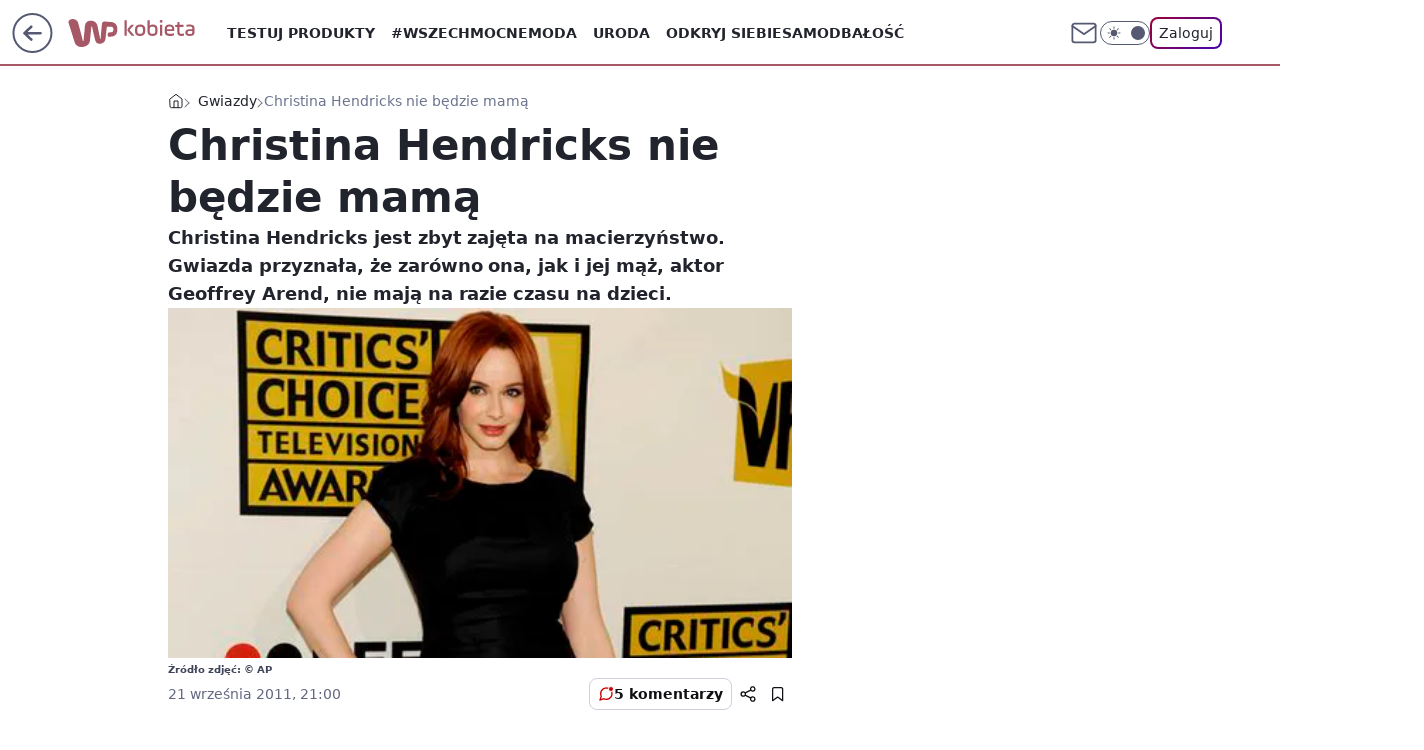

--- FILE ---
content_type: application/javascript
request_url: https://rek.www.wp.pl/gaf.js?rv=2&sn=kobieta&pvid=8bfee1da4f5ffeb7326b&rekids=234437&tVersion=B&phtml=kobieta.wp.pl%2Fchristina-hendricks-nie-bedzie-mama-5982428033680001a&abtest=adtech%7CPRGM-1047%7CA%3Badtech%7CPU-335%7CB%3Badtech%7CPRG-3468%7CB%3Badtech%7CPRGM-1036%7CB%3Badtech%7CFP-76%7CA%3Badtech%7CPRGM-1356%7CA%3Badtech%7CPRGM-1419%7CB%3Badtech%7CPRGM-1589%7CA%3Badtech%7CPRGM-1576%7CC%3Badtech%7CPRGM-1443%7CA%3Badtech%7CPRGM-1421%7CA%3Badtech%7CPRGM-1465%7CB%3Badtech%7CPRGM-1587%7CD&PWA_adbd=0&darkmode=0&highLayout=0&layout=wide&navType=navigate&cdl=0&ctype=article&ciab=IAB14%2CIAB1-2&cid=5982428033680001&csystem=ncr&cdate=2011-09-21&ccategory=gwiazdy&REKtagi=christina_hendricks%3Bmacierzynstwo%3Bmalzenstwo&vw=1280&vh=720&p1=0&spin=x5acurl4&bcv=2
body_size: 6638
content:
x5acurl4({"spin":"x5acurl4","bunch":234437,"context":{"dsa":false,"minor":false,"bidRequestId":"eaa5bb78-a48c-4de8-9d1e-d4f42df58d6d","maConfig":{"timestamp":"2025-12-18T13:59:30.091Z"},"dfpConfig":{"timestamp":"2026-01-13T14:02:01.609Z"},"sda":[],"targeting":{"client":{},"server":{},"query":{"PWA_adbd":"0","REKtagi":"christina_hendricks;macierzynstwo;malzenstwo","abtest":"adtech|PRGM-1047|A;adtech|PU-335|B;adtech|PRG-3468|B;adtech|PRGM-1036|B;adtech|FP-76|A;adtech|PRGM-1356|A;adtech|PRGM-1419|B;adtech|PRGM-1589|A;adtech|PRGM-1576|C;adtech|PRGM-1443|A;adtech|PRGM-1421|A;adtech|PRGM-1465|B;adtech|PRGM-1587|D","bcv":"2","ccategory":"gwiazdy","cdate":"2011-09-21","cdl":"0","ciab":"IAB14,IAB1-2","cid":"5982428033680001","csystem":"ncr","ctype":"article","darkmode":"0","highLayout":"0","layout":"wide","navType":"navigate","p1":"0","phtml":"kobieta.wp.pl/christina-hendricks-nie-bedzie-mama-5982428033680001a","pvid":"8bfee1da4f5ffeb7326b","rekids":"234437","rv":"2","sn":"kobieta","spin":"x5acurl4","tVersion":"B","vh":"720","vw":"1280"}},"directOnly":0,"geo":{"country":"840","region":"","city":""},"statid":"","mlId":"","rshsd":"7","isRobot":false,"curr":{"EUR":4.2116,"USD":3.6083,"CHF":4.5235,"GBP":4.8644},"rv":"2","status":{"advf":2,"ma":2,"ma_ads-bidder":2,"ma_cpv-bidder":2,"ma_high-cpm-bidder":2}},"slots":{"10":{"delivered":"","campaign":null,"dfpConfig":null},"11":{"delivered":"1","campaign":null,"dfpConfig":{"placement":"/89844762/Desktop_Kobieta.wp.pl_x11_art","roshash":"BFIL","ceil":100,"sizes":[[336,280],[640,280],[300,250]],"namedSizes":["fluid"],"div":"div-gpt-ad-x11-art","targeting":{"DFPHASH":"AEHK","emptygaf":"0"},"gfp":"BFIL"}},"12":{"delivered":"1","campaign":null,"dfpConfig":{"placement":"/89844762/Desktop_Kobieta.wp.pl_x12_art","roshash":"BFIL","ceil":100,"sizes":[[336,280],[640,280],[300,250]],"namedSizes":["fluid"],"div":"div-gpt-ad-x12-art","targeting":{"DFPHASH":"AEHK","emptygaf":"0"},"gfp":"BFIL"}},"13":{"delivered":"1","campaign":null,"dfpConfig":{"placement":"/89844762/Desktop_Kobieta.wp.pl_x13_art","roshash":"BFIL","ceil":100,"sizes":[[336,280],[640,280],[300,250]],"namedSizes":["fluid"],"div":"div-gpt-ad-x13-art","targeting":{"DFPHASH":"AEHK","emptygaf":"0"},"gfp":"BFIL"}},"14":{"delivered":"1","campaign":null,"dfpConfig":{"placement":"/89844762/Desktop_Kobieta.wp.pl_x14_art","roshash":"BFIL","ceil":100,"sizes":[[336,280],[640,280],[300,250]],"namedSizes":["fluid"],"div":"div-gpt-ad-x14-art","targeting":{"DFPHASH":"AEHK","emptygaf":"0"},"gfp":"BFIL"}},"15":{"delivered":"1","campaign":null,"dfpConfig":{"placement":"/89844762/Desktop_Kobieta.wp.pl_x15_art","roshash":"BFIL","ceil":100,"sizes":[[728,90],[970,300],[950,90],[980,120],[980,90],[970,150],[970,90],[970,250],[930,180],[950,200],[750,100],[970,66],[750,200],[960,90],[970,100],[750,300],[970,200],[950,300]],"namedSizes":["fluid"],"div":"div-gpt-ad-x15-art","targeting":{"DFPHASH":"AEHK","emptygaf":"0"},"gfp":"BFIL"}},"16":{"delivered":"1","campaign":null,"dfpConfig":{"placement":"/89844762/Desktop_Kobieta.wp.pl_x16","roshash":"BFIL","ceil":100,"sizes":[[728,90],[970,300],[950,90],[980,120],[980,90],[970,150],[970,90],[970,250],[930,180],[950,200],[750,100],[970,66],[750,200],[960,90],[970,100],[750,300],[970,200],[950,300]],"namedSizes":["fluid"],"div":"div-gpt-ad-x16","targeting":{"DFPHASH":"AEHK","emptygaf":"0"},"gfp":"BFIL"}},"17":{"delivered":"1","campaign":null,"dfpConfig":{"placement":"/89844762/Desktop_Kobieta.wp.pl_x17","roshash":"BFIL","ceil":100,"sizes":[[728,90],[970,300],[950,90],[980,120],[980,90],[970,150],[970,90],[970,250],[930,180],[950,200],[750,100],[970,66],[750,200],[960,90],[970,100],[750,300],[970,200],[950,300]],"namedSizes":["fluid"],"div":"div-gpt-ad-x17","targeting":{"DFPHASH":"AEHK","emptygaf":"0"},"gfp":"BFIL"}},"18":{"delivered":"1","campaign":null,"dfpConfig":{"placement":"/89844762/Desktop_Kobieta.wp.pl_x18","roshash":"BFIL","ceil":100,"sizes":[[728,90],[970,300],[950,90],[980,120],[980,90],[970,150],[970,90],[970,250],[930,180],[950,200],[750,100],[970,66],[750,200],[960,90],[970,100],[750,300],[970,200],[950,300]],"namedSizes":["fluid"],"div":"div-gpt-ad-x18","targeting":{"DFPHASH":"AEHK","emptygaf":"0"},"gfp":"BFIL"}},"19":{"delivered":"1","campaign":{"id":"188333","adm":{"bunch":"234437","creations":[{"height":200,"showLabel":true,"src":"https://mamc.wpcdn.pl/188333/1768292524023/750x200_RABAT.jpg","trackers":{"click":[""],"cview":["//ma.wp.pl/ma.gif?clid=36d4f1d950aab392a9c26b186b340e10\u0026SN=kobieta\u0026pvid=8bfee1da4f5ffeb7326b\u0026action=cvimp\u0026pg=kobieta.wp.pl\u0026par=medium%3Ddisplay%26test%3D0%26geo%3D840%253B%253B%26hBudgetRate%3DBEHMPWZ%26partnerID%3D%26contentID%3D5982428033680001%26platform%3D8%26ssp%3Dwp.pl%26tpID%3D1402917%26sn%3Dkobieta%26slotSizeWxH%3D750x200%26targetDomain%3Dmokosh.pl%26workfID%3D188333%26isDev%3Dfalse%26bidReqID%3Deaa5bb78-a48c-4de8-9d1e-d4f42df58d6d%26device%3DPERSONAL_COMPUTER%26domain%3Dkobieta.wp.pl%26org_id%3D25%26emission%3D3044831%26source%3DTG%26bidTimestamp%3D1768370418%26userID%3D__UNKNOWN_TELL_US__%26rekid%3D234437%26inver%3D2%26ip%3DWzNPdNITU0VCUEyQwkWBkbthYACaduB1vuS-v6iH0NA%26seatID%3D36d4f1d950aab392a9c26b186b340e10%26iabSiteCategories%3D%26ttl%3D1768456818%26is_robot%3D0%26billing%3Dcpv%26pvid%3D8bfee1da4f5ffeb7326b%26bidderID%3D11%26creationID%3D1470421%26cur%3DPLN%26client_id%3D77103%26iabPageCategories%3D%26hBidPrice%3DBEHMPWZ%26conversionValue%3D0%26publisherID%3D308%26slotID%3D019%26seatFee%3DuL7bZSbPLSCCHj_PXMEGHtCe8QxMx1m8GF4CWQKS5sU%26order%3D258264%26editedTimestamp%3D1768293220%26pricingModel%3Das3gnEXeK7mf1rEOAyi6cErXe0MSz6STPRQRmEouZnE%26is_adblock%3D0%26utility%3D-Xt7lLypMqg_ISvsiJxHmWWr2YJSF5sUpIXHly7TEX1F2q9ZQ_1FfP16fcY-a0Mr"],"impression":["//ma.wp.pl/ma.gif?clid=36d4f1d950aab392a9c26b186b340e10\u0026SN=kobieta\u0026pvid=8bfee1da4f5ffeb7326b\u0026action=delivery\u0026pg=kobieta.wp.pl\u0026par=medium%3Ddisplay%26test%3D0%26geo%3D840%253B%253B%26hBudgetRate%3DBEHMPWZ%26partnerID%3D%26contentID%3D5982428033680001%26platform%3D8%26ssp%3Dwp.pl%26tpID%3D1402917%26sn%3Dkobieta%26slotSizeWxH%3D750x200%26targetDomain%3Dmokosh.pl%26workfID%3D188333%26isDev%3Dfalse%26bidReqID%3Deaa5bb78-a48c-4de8-9d1e-d4f42df58d6d%26device%3DPERSONAL_COMPUTER%26domain%3Dkobieta.wp.pl%26org_id%3D25%26emission%3D3044831%26source%3DTG%26bidTimestamp%3D1768370418%26userID%3D__UNKNOWN_TELL_US__%26rekid%3D234437%26inver%3D2%26ip%3DWzNPdNITU0VCUEyQwkWBkbthYACaduB1vuS-v6iH0NA%26seatID%3D36d4f1d950aab392a9c26b186b340e10%26iabSiteCategories%3D%26ttl%3D1768456818%26is_robot%3D0%26billing%3Dcpv%26pvid%3D8bfee1da4f5ffeb7326b%26bidderID%3D11%26creationID%3D1470421%26cur%3DPLN%26client_id%3D77103%26iabPageCategories%3D%26hBidPrice%3DBEHMPWZ%26conversionValue%3D0%26publisherID%3D308%26slotID%3D019%26seatFee%3DuL7bZSbPLSCCHj_PXMEGHtCe8QxMx1m8GF4CWQKS5sU%26order%3D258264%26editedTimestamp%3D1768293220%26pricingModel%3Das3gnEXeK7mf1rEOAyi6cErXe0MSz6STPRQRmEouZnE%26is_adblock%3D0%26utility%3D-Xt7lLypMqg_ISvsiJxHmWWr2YJSF5sUpIXHly7TEX1F2q9ZQ_1FfP16fcY-a0Mr"],"view":["//ma.wp.pl/ma.gif?clid=36d4f1d950aab392a9c26b186b340e10\u0026SN=kobieta\u0026pvid=8bfee1da4f5ffeb7326b\u0026action=view\u0026pg=kobieta.wp.pl\u0026par=geo%3D840%253B%253B%26hBudgetRate%3DBEHMPWZ%26partnerID%3D%26contentID%3D5982428033680001%26platform%3D8%26ssp%3Dwp.pl%26tpID%3D1402917%26sn%3Dkobieta%26slotSizeWxH%3D750x200%26targetDomain%3Dmokosh.pl%26workfID%3D188333%26isDev%3Dfalse%26bidReqID%3Deaa5bb78-a48c-4de8-9d1e-d4f42df58d6d%26device%3DPERSONAL_COMPUTER%26domain%3Dkobieta.wp.pl%26org_id%3D25%26emission%3D3044831%26source%3DTG%26bidTimestamp%3D1768370418%26userID%3D__UNKNOWN_TELL_US__%26rekid%3D234437%26inver%3D2%26ip%3DWzNPdNITU0VCUEyQwkWBkbthYACaduB1vuS-v6iH0NA%26seatID%3D36d4f1d950aab392a9c26b186b340e10%26iabSiteCategories%3D%26ttl%3D1768456818%26is_robot%3D0%26billing%3Dcpv%26pvid%3D8bfee1da4f5ffeb7326b%26bidderID%3D11%26creationID%3D1470421%26cur%3DPLN%26client_id%3D77103%26iabPageCategories%3D%26hBidPrice%3DBEHMPWZ%26conversionValue%3D0%26publisherID%3D308%26slotID%3D019%26seatFee%3DuL7bZSbPLSCCHj_PXMEGHtCe8QxMx1m8GF4CWQKS5sU%26order%3D258264%26editedTimestamp%3D1768293220%26pricingModel%3Das3gnEXeK7mf1rEOAyi6cErXe0MSz6STPRQRmEouZnE%26is_adblock%3D0%26utility%3D-Xt7lLypMqg_ISvsiJxHmWWr2YJSF5sUpIXHly7TEX1F2q9ZQ_1FfP16fcY-a0Mr%26medium%3Ddisplay%26test%3D0"]},"transparentPlaceholder":false,"type":"image","url":"https://mokosh.pl/pl/p/Trzyetapowy-zabieg-stymulujacy-odnowe-skory-Pokrzywa-z-mieta-3x7ml-/921?utm_source=wp.pl\u0026utm_medium=display\u0026utm_campaign=trzy-etapowy","width":750}],"redir":"https://ma.wp.pl/redirma?SN=kobieta\u0026pvid=8bfee1da4f5ffeb7326b\u0026par=device%3DPERSONAL_COMPUTER%26rekid%3D234437%26seatID%3D36d4f1d950aab392a9c26b186b340e10%26partnerID%3D%26slotSizeWxH%3D750x200%26targetDomain%3Dmokosh.pl%26creationID%3D1470421%26test%3D0%26hBudgetRate%3DBEHMPWZ%26platform%3D8%26tpID%3D1402917%26isDev%3Dfalse%26org_id%3D25%26hBidPrice%3DBEHMPWZ%26seatFee%3DuL7bZSbPLSCCHj_PXMEGHtCe8QxMx1m8GF4CWQKS5sU%26geo%3D840%253B%253B%26contentID%3D5982428033680001%26bidTimestamp%3D1768370418%26iabSiteCategories%3D%26pvid%3D8bfee1da4f5ffeb7326b%26cur%3DPLN%26client_id%3D77103%26iabPageCategories%3D%26source%3DTG%26is_robot%3D0%26bidderID%3D11%26is_adblock%3D0%26utility%3D-Xt7lLypMqg_ISvsiJxHmWWr2YJSF5sUpIXHly7TEX1F2q9ZQ_1FfP16fcY-a0Mr%26bidReqID%3Deaa5bb78-a48c-4de8-9d1e-d4f42df58d6d%26userID%3D__UNKNOWN_TELL_US__%26ttl%3D1768456818%26conversionValue%3D0%26publisherID%3D308%26medium%3Ddisplay%26workfID%3D188333%26emission%3D3044831%26ip%3DWzNPdNITU0VCUEyQwkWBkbthYACaduB1vuS-v6iH0NA%26billing%3Dcpv%26order%3D258264%26editedTimestamp%3D1768293220%26sn%3Dkobieta%26domain%3Dkobieta.wp.pl%26inver%3D2%26slotID%3D019%26pricingModel%3Das3gnEXeK7mf1rEOAyi6cErXe0MSz6STPRQRmEouZnE%26ssp%3Dwp.pl\u0026url=","slot":"19"},"creative":{"Id":"1470421","provider":"ma_cpv-bidder","roshash":"BEHK","height":200,"width":750,"touchpointId":"1402917","source":{"bidder":"cpv-bidder"}},"sellingModel":{"model":"CPM_INT"}},"dfpConfig":{"placement":"/89844762/Desktop_Kobieta.wp.pl_x19","roshash":"BFIL","ceil":100,"sizes":[[728,90],[970,300],[950,90],[980,120],[980,90],[970,150],[970,90],[970,250],[930,180],[950,200],[750,100],[970,66],[750,200],[960,90],[970,100],[750,300],[970,200],[950,300]],"namedSizes":["fluid"],"div":"div-gpt-ad-x19","targeting":{"DFPHASH":"AEHK","emptygaf":"0"},"gfp":"BFIL"}},"2":{"delivered":"1","campaign":null,"dfpConfig":{"placement":"/89844762/Desktop_Kobieta.wp.pl_x02","roshash":"CKNQ","ceil":100,"sizes":[[970,300],[970,600],[750,300],[950,300],[980,600],[1920,870],[1200,600],[750,400],[960,640]],"namedSizes":["fluid"],"div":"div-gpt-ad-x02","targeting":{"DFPHASH":"BJMP","emptygaf":"0"},"gfp":"CKNQ"}},"24":{"delivered":"","campaign":null,"dfpConfig":null},"25":{"lazy":1,"delivered":"1","campaign":{"id":"188161","adm":{"bunch":"234437","creations":[{"height":250,"showLabel":true,"src":"https://mamc.wpcdn.pl/188161/1767956408070/WP_Dreams_300x250.jpg","trackers":{"click":[""],"cview":["//ma.wp.pl/ma.gif?clid=36d4f1d950aab392a9c26b186b340e10\u0026SN=kobieta\u0026pvid=8bfee1da4f5ffeb7326b\u0026action=cvimp\u0026pg=kobieta.wp.pl\u0026par=conversionValue%3D0%26publisherID%3D308%26slotID%3D025%26tpID%3D1402083%26isDev%3Dfalse%26contentID%3D5982428033680001%26platform%3D8%26bidReqID%3Deaa5bb78-a48c-4de8-9d1e-d4f42df58d6d%26ip%3DQeHckLnE5FkCeoJ23Humdk4k-Phybz6u5ee4hXpAq70%26cur%3DPLN%26test%3D0%26client_id%3D29799%26org_id%3D25%26iabSiteCategories%3D%26utility%3DmAm56BsNFa3LudgjNbXzKF0u1olagC0JksKk0uehzGBHVvb51bgyvURKYfijRSEi%26creationID%3D1469370%26is_robot%3D0%26geo%3D840%253B%253B%26rekid%3D234437%26pricingModel%3D3-yjk3T2EDit2X2RwkSIdVMu0kE9ef_ZIchRd-m9W3k%26ttl%3D1768456818%26is_adblock%3D0%26pvid%3D8bfee1da4f5ffeb7326b%26sn%3Dkobieta%26hBidPrice%3DCIMUaequyFLT%26hBudgetRate%3DBEHLVbj%26device%3DPERSONAL_COMPUTER%26inver%3D2%26slotSizeWxH%3D300x250%26seatID%3D36d4f1d950aab392a9c26b186b340e10%26iabPageCategories%3D%26userID%3D__UNKNOWN_TELL_US__%26domain%3Dkobieta.wp.pl%26seatFee%3DtWMmKfXGO7-kIAll66GeFfdpuSdIJcnq7b5A9zoUzQc%26billing%3Dcpv%26partnerID%3D%26bidderID%3D11%26ssp%3Dwp.pl%26targetDomain%3Dbestfilm.pl%26emission%3D3044433%26order%3D265877%26editedTimestamp%3D1767956429%26bidTimestamp%3D1768370418%26medium%3Ddisplay%26workfID%3D188161%26source%3DTG"],"impression":["//ma.wp.pl/ma.gif?clid=36d4f1d950aab392a9c26b186b340e10\u0026SN=kobieta\u0026pvid=8bfee1da4f5ffeb7326b\u0026action=delivery\u0026pg=kobieta.wp.pl\u0026par=ssp%3Dwp.pl%26targetDomain%3Dbestfilm.pl%26emission%3D3044433%26order%3D265877%26editedTimestamp%3D1767956429%26bidTimestamp%3D1768370418%26medium%3Ddisplay%26workfID%3D188161%26source%3DTG%26conversionValue%3D0%26publisherID%3D308%26slotID%3D025%26tpID%3D1402083%26isDev%3Dfalse%26contentID%3D5982428033680001%26platform%3D8%26bidReqID%3Deaa5bb78-a48c-4de8-9d1e-d4f42df58d6d%26ip%3DQeHckLnE5FkCeoJ23Humdk4k-Phybz6u5ee4hXpAq70%26cur%3DPLN%26test%3D0%26client_id%3D29799%26org_id%3D25%26iabSiteCategories%3D%26utility%3DmAm56BsNFa3LudgjNbXzKF0u1olagC0JksKk0uehzGBHVvb51bgyvURKYfijRSEi%26creationID%3D1469370%26is_robot%3D0%26geo%3D840%253B%253B%26rekid%3D234437%26pricingModel%3D3-yjk3T2EDit2X2RwkSIdVMu0kE9ef_ZIchRd-m9W3k%26ttl%3D1768456818%26is_adblock%3D0%26pvid%3D8bfee1da4f5ffeb7326b%26sn%3Dkobieta%26hBidPrice%3DCIMUaequyFLT%26hBudgetRate%3DBEHLVbj%26device%3DPERSONAL_COMPUTER%26inver%3D2%26slotSizeWxH%3D300x250%26seatID%3D36d4f1d950aab392a9c26b186b340e10%26iabPageCategories%3D%26userID%3D__UNKNOWN_TELL_US__%26domain%3Dkobieta.wp.pl%26seatFee%3DtWMmKfXGO7-kIAll66GeFfdpuSdIJcnq7b5A9zoUzQc%26billing%3Dcpv%26partnerID%3D%26bidderID%3D11"],"view":["//ma.wp.pl/ma.gif?clid=36d4f1d950aab392a9c26b186b340e10\u0026SN=kobieta\u0026pvid=8bfee1da4f5ffeb7326b\u0026action=view\u0026pg=kobieta.wp.pl\u0026par=org_id%3D25%26iabSiteCategories%3D%26utility%3DmAm56BsNFa3LudgjNbXzKF0u1olagC0JksKk0uehzGBHVvb51bgyvURKYfijRSEi%26creationID%3D1469370%26is_robot%3D0%26geo%3D840%253B%253B%26rekid%3D234437%26pricingModel%3D3-yjk3T2EDit2X2RwkSIdVMu0kE9ef_ZIchRd-m9W3k%26ttl%3D1768456818%26is_adblock%3D0%26pvid%3D8bfee1da4f5ffeb7326b%26sn%3Dkobieta%26hBidPrice%3DCIMUaequyFLT%26hBudgetRate%3DBEHLVbj%26device%3DPERSONAL_COMPUTER%26inver%3D2%26slotSizeWxH%3D300x250%26seatID%3D36d4f1d950aab392a9c26b186b340e10%26iabPageCategories%3D%26userID%3D__UNKNOWN_TELL_US__%26domain%3Dkobieta.wp.pl%26seatFee%3DtWMmKfXGO7-kIAll66GeFfdpuSdIJcnq7b5A9zoUzQc%26billing%3Dcpv%26partnerID%3D%26bidderID%3D11%26ssp%3Dwp.pl%26targetDomain%3Dbestfilm.pl%26emission%3D3044433%26order%3D265877%26editedTimestamp%3D1767956429%26bidTimestamp%3D1768370418%26medium%3Ddisplay%26workfID%3D188161%26source%3DTG%26conversionValue%3D0%26publisherID%3D308%26slotID%3D025%26tpID%3D1402083%26isDev%3Dfalse%26contentID%3D5982428033680001%26platform%3D8%26bidReqID%3Deaa5bb78-a48c-4de8-9d1e-d4f42df58d6d%26ip%3DQeHckLnE5FkCeoJ23Humdk4k-Phybz6u5ee4hXpAq70%26cur%3DPLN%26test%3D0%26client_id%3D29799"]},"transparentPlaceholder":false,"type":"image","url":"https://bestfilm.pl/catalogue/dreams","width":300}],"redir":"https://ma.wp.pl/redirma?SN=kobieta\u0026pvid=8bfee1da4f5ffeb7326b\u0026par=ip%3DQeHckLnE5FkCeoJ23Humdk4k-Phybz6u5ee4hXpAq70%26iabPageCategories%3D%26domain%3Dkobieta.wp.pl%26partnerID%3D%26emission%3D3044433%26workfID%3D188161%26source%3DTG%26test%3D0%26utility%3DmAm56BsNFa3LudgjNbXzKF0u1olagC0JksKk0uehzGBHVvb51bgyvURKYfijRSEi%26rekid%3D234437%26ttl%3D1768456818%26is_adblock%3D0%26seatID%3D36d4f1d950aab392a9c26b186b340e10%26bidderID%3D11%26publisherID%3D308%26cur%3DPLN%26creationID%3D1469370%26pricingModel%3D3-yjk3T2EDit2X2RwkSIdVMu0kE9ef_ZIchRd-m9W3k%26hBudgetRate%3DBEHLVbj%26order%3D265877%26slotID%3D025%26tpID%3D1402083%26contentID%3D5982428033680001%26bidReqID%3Deaa5bb78-a48c-4de8-9d1e-d4f42df58d6d%26client_id%3D29799%26org_id%3D25%26sn%3Dkobieta%26editedTimestamp%3D1767956429%26bidTimestamp%3D1768370418%26conversionValue%3D0%26isDev%3Dfalse%26hBidPrice%3DCIMUaequyFLT%26inver%3D2%26slotSizeWxH%3D300x250%26userID%3D__UNKNOWN_TELL_US__%26medium%3Ddisplay%26platform%3D8%26iabSiteCategories%3D%26is_robot%3D0%26geo%3D840%253B%253B%26pvid%3D8bfee1da4f5ffeb7326b%26device%3DPERSONAL_COMPUTER%26billing%3Dcpv%26seatFee%3DtWMmKfXGO7-kIAll66GeFfdpuSdIJcnq7b5A9zoUzQc%26ssp%3Dwp.pl%26targetDomain%3Dbestfilm.pl\u0026url=","slot":"25"},"creative":{"Id":"1469370","provider":"ma_cpv-bidder","roshash":"BEHK","height":250,"width":300,"touchpointId":"1402083","source":{"bidder":"cpv-bidder"}},"sellingModel":{"model":"CPV_INT"}},"dfpConfig":{"placement":"/89844762/Desktop_Kobieta.wp.pl_x25_art","roshash":"BFIL","ceil":100,"sizes":[[336,280],[300,250]],"namedSizes":["fluid"],"div":"div-gpt-ad-x25-art","targeting":{"DFPHASH":"AEHK","emptygaf":"0"},"gfp":"BFIL"}},"27":{"delivered":"1","campaign":null,"dfpConfig":{"placement":"/89844762/Desktop_Kobieta.wp.pl_x27_art","roshash":"BFIL","ceil":100,"sizes":[[160,600]],"namedSizes":["fluid"],"div":"div-gpt-ad-x27-art","targeting":{"DFPHASH":"AEHK","emptygaf":"0"},"gfp":"BFIL"}},"28":{"delivered":"","campaign":null,"dfpConfig":null},"29":{"delivered":"","campaign":null,"dfpConfig":null},"3":{"delivered":"1","campaign":{"id":"188037","capping":"PWAck=27120576\u0026PWAclt=24","adm":{"bunch":"234437","creations":[{"height":600,"mod":"stiltedBanner","pixels":["//ad.doubleclick.net/ddm/trackimp/N2270986.2133700WP/B34928958.438037923;dc_trk_aid=630968670;dc_trk_cid=246979495;ord=1768370418;dc_lat=;dc_rdid=;tag_for_child_directed_treatment=;tfua=;gdpr=${GDPR};gdpr_consent=${GDPR_CONSENT_755};ltd=${LIMITED_ADS};dc_tdv=1?"],"showLabel":true,"src":"https://mamc.wpcdn.pl/188037/1767862569476/linia1_940x600.jpg","trackers":{"click":[""],"cview":["//ma.wp.pl/ma.gif?clid=dca45526c17aa056cf0f889dbba57020\u0026SN=kobieta\u0026pvid=8bfee1da4f5ffeb7326b\u0026action=cvimp\u0026pg=kobieta.wp.pl\u0026par=bidReqID%3Deaa5bb78-a48c-4de8-9d1e-d4f42df58d6d%26iabPageCategories%3D%26is_adblock%3D0%26hBudgetRate%3DBEHKNQT%26contentID%3D5982428033680001%26publisherID%3D308%26ip%3DJEcxvrYeQwEHgpE93KecDs9jJcwJoczsGvNxw6rc1Xs%26test%3D0%26org_id%3D25%26emission%3D3041365%26utility%3Dtv1EqkygrxnMACfDS_UaV9r2C_ow2xBNrHS4rWpPuI8ZH_YjqxLPSWDAlICoGKVw%26platform%3D8%26ssp%3Dwp.pl%26slotID%3D003%26creationID%3D1468169%26tpID%3D1401128%26iabSiteCategories%3D%26conversionValue%3D0%26rekid%3D234437%26slotSizeWxH%3D940x600%26workfID%3D188037%26seatFee%3DKulsCkllu34pSbkZ-fbY82oRquxnFpa3bGVsbPrl1bI%26order%3D264800%26editedTimestamp%3D1767862969%26ttl%3D1768456818%26seatID%3Ddca45526c17aa056cf0f889dbba57020%26is_robot%3D0%26pvid%3D8bfee1da4f5ffeb7326b%26bidTimestamp%3D1768370418%26hBidPrice%3DBEHKNQT%26medium%3Ddisplay%26device%3DPERSONAL_COMPUTER%26userID%3D__UNKNOWN_TELL_US__%26cur%3DPLN%26client_id%3D52956%26source%3DTG%26partnerID%3D%26inver%3D2%26domain%3Dkobieta.wp.pl%26targetDomain%3Dzabka.pl%26billing%3Dcpv%26geo%3D840%253B%253B%26isDev%3Dfalse%26pricingModel%3DSm7Y1TD8z5pcu3uxc020LhCLtML0OL085dQx3c368SU%26sn%3Dkobieta%26bidderID%3D11"],"impression":["//ma.wp.pl/ma.gif?clid=dca45526c17aa056cf0f889dbba57020\u0026SN=kobieta\u0026pvid=8bfee1da4f5ffeb7326b\u0026action=delivery\u0026pg=kobieta.wp.pl\u0026seqTtl=1770767999\u0026par=publisherID%3D308%26ip%3DJEcxvrYeQwEHgpE93KecDs9jJcwJoczsGvNxw6rc1Xs%26test%3D0%26org_id%3D25%26emission%3D3041365%26utility%3Dtv1EqkygrxnMACfDS_UaV9r2C_ow2xBNrHS4rWpPuI8ZH_YjqxLPSWDAlICoGKVw%26platform%3D8%26ssp%3Dwp.pl%26slotID%3D003%26creationID%3D1468169%26tpID%3D1401128%26iabSiteCategories%3D%26conversionValue%3D0%26rekid%3D234437%26slotSizeWxH%3D940x600%26workfID%3D188037%26seatFee%3DKulsCkllu34pSbkZ-fbY82oRquxnFpa3bGVsbPrl1bI%26order%3D264800%26editedTimestamp%3D1767862969%26ttl%3D1768456818%26seatID%3Ddca45526c17aa056cf0f889dbba57020%26is_robot%3D0%26pvid%3D8bfee1da4f5ffeb7326b%26bidTimestamp%3D1768370418%26hBidPrice%3DBEHKNQT%26medium%3Ddisplay%26device%3DPERSONAL_COMPUTER%26userID%3D__UNKNOWN_TELL_US__%26cur%3DPLN%26client_id%3D52956%26source%3DTG%26partnerID%3D%26inver%3D2%26domain%3Dkobieta.wp.pl%26targetDomain%3Dzabka.pl%26billing%3Dcpv%26geo%3D840%253B%253B%26isDev%3Dfalse%26pricingModel%3DSm7Y1TD8z5pcu3uxc020LhCLtML0OL085dQx3c368SU%26sn%3Dkobieta%26bidderID%3D11%26bidReqID%3Deaa5bb78-a48c-4de8-9d1e-d4f42df58d6d%26iabPageCategories%3D%26is_adblock%3D0%26hBudgetRate%3DBEHKNQT%26contentID%3D5982428033680001"],"view":["//ma.wp.pl/ma.gif?clid=dca45526c17aa056cf0f889dbba57020\u0026SN=kobieta\u0026pvid=8bfee1da4f5ffeb7326b\u0026action=view\u0026pg=kobieta.wp.pl\u0026par=isDev%3Dfalse%26pricingModel%3DSm7Y1TD8z5pcu3uxc020LhCLtML0OL085dQx3c368SU%26sn%3Dkobieta%26bidderID%3D11%26bidReqID%3Deaa5bb78-a48c-4de8-9d1e-d4f42df58d6d%26iabPageCategories%3D%26is_adblock%3D0%26hBudgetRate%3DBEHKNQT%26contentID%3D5982428033680001%26publisherID%3D308%26ip%3DJEcxvrYeQwEHgpE93KecDs9jJcwJoczsGvNxw6rc1Xs%26test%3D0%26org_id%3D25%26emission%3D3041365%26utility%3Dtv1EqkygrxnMACfDS_UaV9r2C_ow2xBNrHS4rWpPuI8ZH_YjqxLPSWDAlICoGKVw%26platform%3D8%26ssp%3Dwp.pl%26slotID%3D003%26creationID%3D1468169%26tpID%3D1401128%26iabSiteCategories%3D%26conversionValue%3D0%26rekid%3D234437%26slotSizeWxH%3D940x600%26workfID%3D188037%26seatFee%3DKulsCkllu34pSbkZ-fbY82oRquxnFpa3bGVsbPrl1bI%26order%3D264800%26editedTimestamp%3D1767862969%26ttl%3D1768456818%26seatID%3Ddca45526c17aa056cf0f889dbba57020%26is_robot%3D0%26pvid%3D8bfee1da4f5ffeb7326b%26bidTimestamp%3D1768370418%26hBidPrice%3DBEHKNQT%26medium%3Ddisplay%26device%3DPERSONAL_COMPUTER%26userID%3D__UNKNOWN_TELL_US__%26cur%3DPLN%26client_id%3D52956%26source%3DTG%26partnerID%3D%26inver%3D2%26domain%3Dkobieta.wp.pl%26targetDomain%3Dzabka.pl%26billing%3Dcpv%26geo%3D840%253B%253B"]},"transparentPlaceholder":false,"type":"image","url":"https://ad.doubleclick.net/ddm/trackclk/N2270986.2133700WP/B34928958.438037923;dc_trk_aid=630968670;dc_trk_cid=246979495;dc_lat=;dc_rdid=;tag_for_child_directed_treatment=;tfua=;gdpr=${GDPR};gdpr_consent=${GDPR_CONSENT_755};ltd=${LIMITED_ADS};dc_tdv=1","width":940},{"height":600,"mod":"stiltedBanner","pixels":["//ad.doubleclick.net/ddm/trackimp/N2270986.2133700WP/B34928958.438037923;dc_trk_aid=630968490;dc_trk_cid=246979495;ord=1768370418;dc_lat=;dc_rdid=;tag_for_child_directed_treatment=;tfua=;gdpr=${GDPR};gdpr_consent=${GDPR_CONSENT_755};ltd=${LIMITED_ADS};dc_tdv=1?"],"showLabel":true,"src":"https://mamc.wpcdn.pl/188037/1767862710285/linia1_1260x600.jpg","trackers":{"click":[""],"cview":["//ma.wp.pl/ma.gif?clid=dca45526c17aa056cf0f889dbba57020\u0026SN=kobieta\u0026pvid=8bfee1da4f5ffeb7326b\u0026action=cvimp\u0026pg=kobieta.wp.pl\u0026par=bidReqID%3Deaa5bb78-a48c-4de8-9d1e-d4f42df58d6d%26iabPageCategories%3D%26is_adblock%3D0%26hBudgetRate%3DBEHKNQT%26contentID%3D5982428033680001%26publisherID%3D308%26ip%3DJEcxvrYeQwEHgpE93KecDs9jJcwJoczsGvNxw6rc1Xs%26test%3D0%26org_id%3D25%26emission%3D3041365%26utility%3Dtv1EqkygrxnMACfDS_UaV9r2C_ow2xBNrHS4rWpPuI8ZH_YjqxLPSWDAlICoGKVw%26platform%3D8%26ssp%3Dwp.pl%26slotID%3D003%26creationID%3D1468169%26tpID%3D1401128%26iabSiteCategories%3D%26conversionValue%3D0%26rekid%3D234437%26slotSizeWxH%3D940x600%26workfID%3D188037%26seatFee%3DKulsCkllu34pSbkZ-fbY82oRquxnFpa3bGVsbPrl1bI%26order%3D264800%26editedTimestamp%3D1767862969%26ttl%3D1768456818%26seatID%3Ddca45526c17aa056cf0f889dbba57020%26is_robot%3D0%26pvid%3D8bfee1da4f5ffeb7326b%26bidTimestamp%3D1768370418%26hBidPrice%3DBEHKNQT%26medium%3Ddisplay%26device%3DPERSONAL_COMPUTER%26userID%3D__UNKNOWN_TELL_US__%26cur%3DPLN%26client_id%3D52956%26source%3DTG%26partnerID%3D%26inver%3D2%26domain%3Dkobieta.wp.pl%26targetDomain%3Dzabka.pl%26billing%3Dcpv%26geo%3D840%253B%253B%26isDev%3Dfalse%26pricingModel%3DSm7Y1TD8z5pcu3uxc020LhCLtML0OL085dQx3c368SU%26sn%3Dkobieta%26bidderID%3D11"],"impression":["//ma.wp.pl/ma.gif?clid=dca45526c17aa056cf0f889dbba57020\u0026SN=kobieta\u0026pvid=8bfee1da4f5ffeb7326b\u0026action=delivery\u0026pg=kobieta.wp.pl\u0026seqTtl=1770767999\u0026par=publisherID%3D308%26ip%3DJEcxvrYeQwEHgpE93KecDs9jJcwJoczsGvNxw6rc1Xs%26test%3D0%26org_id%3D25%26emission%3D3041365%26utility%3Dtv1EqkygrxnMACfDS_UaV9r2C_ow2xBNrHS4rWpPuI8ZH_YjqxLPSWDAlICoGKVw%26platform%3D8%26ssp%3Dwp.pl%26slotID%3D003%26creationID%3D1468169%26tpID%3D1401128%26iabSiteCategories%3D%26conversionValue%3D0%26rekid%3D234437%26slotSizeWxH%3D940x600%26workfID%3D188037%26seatFee%3DKulsCkllu34pSbkZ-fbY82oRquxnFpa3bGVsbPrl1bI%26order%3D264800%26editedTimestamp%3D1767862969%26ttl%3D1768456818%26seatID%3Ddca45526c17aa056cf0f889dbba57020%26is_robot%3D0%26pvid%3D8bfee1da4f5ffeb7326b%26bidTimestamp%3D1768370418%26hBidPrice%3DBEHKNQT%26medium%3Ddisplay%26device%3DPERSONAL_COMPUTER%26userID%3D__UNKNOWN_TELL_US__%26cur%3DPLN%26client_id%3D52956%26source%3DTG%26partnerID%3D%26inver%3D2%26domain%3Dkobieta.wp.pl%26targetDomain%3Dzabka.pl%26billing%3Dcpv%26geo%3D840%253B%253B%26isDev%3Dfalse%26pricingModel%3DSm7Y1TD8z5pcu3uxc020LhCLtML0OL085dQx3c368SU%26sn%3Dkobieta%26bidderID%3D11%26bidReqID%3Deaa5bb78-a48c-4de8-9d1e-d4f42df58d6d%26iabPageCategories%3D%26is_adblock%3D0%26hBudgetRate%3DBEHKNQT%26contentID%3D5982428033680001"],"view":["//ma.wp.pl/ma.gif?clid=dca45526c17aa056cf0f889dbba57020\u0026SN=kobieta\u0026pvid=8bfee1da4f5ffeb7326b\u0026action=view\u0026pg=kobieta.wp.pl\u0026par=isDev%3Dfalse%26pricingModel%3DSm7Y1TD8z5pcu3uxc020LhCLtML0OL085dQx3c368SU%26sn%3Dkobieta%26bidderID%3D11%26bidReqID%3Deaa5bb78-a48c-4de8-9d1e-d4f42df58d6d%26iabPageCategories%3D%26is_adblock%3D0%26hBudgetRate%3DBEHKNQT%26contentID%3D5982428033680001%26publisherID%3D308%26ip%3DJEcxvrYeQwEHgpE93KecDs9jJcwJoczsGvNxw6rc1Xs%26test%3D0%26org_id%3D25%26emission%3D3041365%26utility%3Dtv1EqkygrxnMACfDS_UaV9r2C_ow2xBNrHS4rWpPuI8ZH_YjqxLPSWDAlICoGKVw%26platform%3D8%26ssp%3Dwp.pl%26slotID%3D003%26creationID%3D1468169%26tpID%3D1401128%26iabSiteCategories%3D%26conversionValue%3D0%26rekid%3D234437%26slotSizeWxH%3D940x600%26workfID%3D188037%26seatFee%3DKulsCkllu34pSbkZ-fbY82oRquxnFpa3bGVsbPrl1bI%26order%3D264800%26editedTimestamp%3D1767862969%26ttl%3D1768456818%26seatID%3Ddca45526c17aa056cf0f889dbba57020%26is_robot%3D0%26pvid%3D8bfee1da4f5ffeb7326b%26bidTimestamp%3D1768370418%26hBidPrice%3DBEHKNQT%26medium%3Ddisplay%26device%3DPERSONAL_COMPUTER%26userID%3D__UNKNOWN_TELL_US__%26cur%3DPLN%26client_id%3D52956%26source%3DTG%26partnerID%3D%26inver%3D2%26domain%3Dkobieta.wp.pl%26targetDomain%3Dzabka.pl%26billing%3Dcpv%26geo%3D840%253B%253B"]},"transparentPlaceholder":false,"type":"image","url":"https://ad.doubleclick.net/ddm/trackclk/N2270986.2133700WP/B34928958.438037923;dc_trk_aid=630968490;dc_trk_cid=246979495;dc_lat=;dc_rdid=;tag_for_child_directed_treatment=;tfua=;gdpr=${GDPR};gdpr_consent=${GDPR_CONSENT_755};ltd=${LIMITED_ADS};dc_tdv=1","width":1260}],"redir":"https://ma.wp.pl/redirma?SN=kobieta\u0026pvid=8bfee1da4f5ffeb7326b\u0026par=conversionValue%3D0%26slotSizeWxH%3D940x600%26workfID%3D188037%26publisherID%3D308%26test%3D0%26creationID%3D1468169%26order%3D264800%26userID%3D__UNKNOWN_TELL_US__%26inver%3D2%26billing%3Dcpv%26pricingModel%3DSm7Y1TD8z5pcu3uxc020LhCLtML0OL085dQx3c368SU%26ip%3DJEcxvrYeQwEHgpE93KecDs9jJcwJoczsGvNxw6rc1Xs%26org_id%3D25%26rekid%3D234437%26editedTimestamp%3D1767862969%26hBidPrice%3DBEHKNQT%26cur%3DPLN%26ssp%3Dwp.pl%26seatFee%3DKulsCkllu34pSbkZ-fbY82oRquxnFpa3bGVsbPrl1bI%26client_id%3D52956%26sn%3Dkobieta%26bidderID%3D11%26contentID%3D5982428033680001%26device%3DPERSONAL_COMPUTER%26partnerID%3D%26domain%3Dkobieta.wp.pl%26seatID%3Ddca45526c17aa056cf0f889dbba57020%26tpID%3D1401128%26iabSiteCategories%3D%26ttl%3D1768456818%26medium%3Ddisplay%26pvid%3D8bfee1da4f5ffeb7326b%26targetDomain%3Dzabka.pl%26geo%3D840%253B%253B%26bidReqID%3Deaa5bb78-a48c-4de8-9d1e-d4f42df58d6d%26iabPageCategories%3D%26is_adblock%3D0%26hBudgetRate%3DBEHKNQT%26utility%3Dtv1EqkygrxnMACfDS_UaV9r2C_ow2xBNrHS4rWpPuI8ZH_YjqxLPSWDAlICoGKVw%26is_robot%3D0%26source%3DTG%26emission%3D3041365%26slotID%3D003%26bidTimestamp%3D1768370418%26isDev%3Dfalse%26platform%3D8\u0026url=","slot":"3"},"creative":{"Id":"1468169","provider":"ma_cpv-bidder","roshash":"BEHK","height":600,"width":940,"touchpointId":"1401128","source":{"bidder":"cpv-bidder"}},"sellingModel":{"directOnly":1,"model":"CPM_INT"}},"dfpConfig":null},"32":{"delivered":"1","campaign":null,"dfpConfig":{"placement":"/89844762/Desktop_Kobieta.wp.pl_x32_art","roshash":"BFIL","ceil":100,"sizes":[[336,280],[640,280],[300,250]],"namedSizes":["fluid"],"div":"div-gpt-ad-x32-art","targeting":{"DFPHASH":"AEHK","emptygaf":"0"},"gfp":"BFIL"}},"33":{"delivered":"1","campaign":null,"dfpConfig":{"placement":"/89844762/Desktop_Kobieta.wp.pl_x33_art","roshash":"BFIL","ceil":100,"sizes":[[336,280],[640,280],[300,250]],"namedSizes":["fluid"],"div":"div-gpt-ad-x33-art","targeting":{"DFPHASH":"AEHK","emptygaf":"0"},"gfp":"BFIL"}},"34":{"delivered":"1","campaign":null,"dfpConfig":{"placement":"/89844762/Desktop_Kobieta.wp.pl_x34","roshash":"BFIL","ceil":100,"sizes":[[300,250]],"namedSizes":["fluid"],"div":"div-gpt-ad-x34","targeting":{"DFPHASH":"AEHK","emptygaf":"0"},"gfp":"BFIL"}},"35":{"delivered":"1","campaign":null,"dfpConfig":{"placement":"/89844762/Desktop_Kobieta.wp.pl_x35_art","roshash":"BFIL","ceil":100,"sizes":[[300,600],[300,250]],"namedSizes":["fluid"],"div":"div-gpt-ad-x35-art","targeting":{"DFPHASH":"AEHK","emptygaf":"0"},"gfp":"BFIL"}},"36":{"delivered":"1","campaign":null,"dfpConfig":{"placement":"/89844762/Desktop_Kobieta.wp.pl_x36_art","roshash":"BFIL","ceil":100,"sizes":[[300,600],[300,250]],"namedSizes":["fluid"],"div":"div-gpt-ad-x36-art","targeting":{"DFPHASH":"AEHK","emptygaf":"0"},"gfp":"BFIL"}},"37":{"delivered":"1","campaign":null,"dfpConfig":{"placement":"/89844762/Desktop_Kobieta.wp.pl_x37_art","roshash":"BFIL","ceil":100,"sizes":[[300,600],[300,250]],"namedSizes":["fluid"],"div":"div-gpt-ad-x37-art","targeting":{"DFPHASH":"AEHK","emptygaf":"0"},"gfp":"BFIL"}},"40":{"delivered":"1","campaign":null,"dfpConfig":{"placement":"/89844762/Desktop_Kobieta.wp.pl_x40","roshash":"BGJM","ceil":100,"sizes":[[300,250]],"namedSizes":["fluid"],"div":"div-gpt-ad-x40","targeting":{"DFPHASH":"AFIL","emptygaf":"0"},"gfp":"BGJM"}},"5":{"delivered":"1","campaign":null,"dfpConfig":{"placement":"/89844762/Desktop_Kobieta.wp.pl_x05_art","roshash":"BFIL","ceil":100,"sizes":[[336,280],[640,280],[300,250]],"namedSizes":["fluid"],"div":"div-gpt-ad-x05-art","targeting":{"DFPHASH":"AEHK","emptygaf":"0"},"gfp":"BFIL"}},"50":{"delivered":"1","campaign":null,"dfpConfig":{"placement":"/89844762/Desktop_Kobieta.wp.pl_x50_art","roshash":"BFIL","ceil":100,"sizes":[[728,90],[970,300],[950,90],[980,120],[980,90],[970,150],[970,90],[970,250],[930,180],[950,200],[750,100],[970,66],[750,200],[960,90],[970,100],[750,300],[970,200],[950,300]],"namedSizes":["fluid"],"div":"div-gpt-ad-x50-art","targeting":{"DFPHASH":"AEHK","emptygaf":"0"},"gfp":"BFIL"}},"52":{"delivered":"1","campaign":null,"dfpConfig":{"placement":"/89844762/Desktop_Kobieta.wp.pl_x52_art","roshash":"BFIL","ceil":100,"sizes":[[300,250]],"namedSizes":["fluid"],"div":"div-gpt-ad-x52-art","targeting":{"DFPHASH":"AEHK","emptygaf":"0"},"gfp":"BFIL"}},"529":{"delivered":"1","campaign":null,"dfpConfig":{"placement":"/89844762/Desktop_Kobieta.wp.pl_x529","roshash":"BFIL","ceil":100,"sizes":[[300,250]],"namedSizes":["fluid"],"div":"div-gpt-ad-x529","targeting":{"DFPHASH":"AEHK","emptygaf":"0"},"gfp":"BFIL"}},"53":{"delivered":"1","campaign":null,"dfpConfig":{"placement":"/89844762/Desktop_Kobieta.wp.pl_x53_art","roshash":"BFIL","ceil":100,"sizes":[[728,90],[970,300],[950,90],[980,120],[980,90],[970,150],[970,600],[970,90],[970,250],[930,180],[950,200],[750,100],[970,66],[750,200],[960,90],[970,100],[750,300],[970,200],[940,600]],"namedSizes":["fluid"],"div":"div-gpt-ad-x53-art","targeting":{"DFPHASH":"AEHK","emptygaf":"0"},"gfp":"BFIL"}},"531":{"delivered":"1","campaign":null,"dfpConfig":{"placement":"/89844762/Desktop_Kobieta.wp.pl_x531","roshash":"BFIL","ceil":100,"sizes":[[300,250]],"namedSizes":["fluid"],"div":"div-gpt-ad-x531","targeting":{"DFPHASH":"AEHK","emptygaf":"0"},"gfp":"BFIL"}},"541":{"delivered":"1","campaign":{"id":"188334","adm":{"bunch":"234437","creations":[{"height":250,"showLabel":true,"src":"https://mamc.wpcdn.pl/188334/1768293280496/300x250_RABAT.jpg","trackers":{"click":[""],"cview":["//ma.wp.pl/ma.gif?clid=36d4f1d950aab392a9c26b186b340e10\u0026SN=kobieta\u0026pvid=8bfee1da4f5ffeb7326b\u0026action=cvimp\u0026pg=kobieta.wp.pl\u0026par=ssp%3Dwp.pl%26bidReqID%3Deaa5bb78-a48c-4de8-9d1e-d4f42df58d6d%26ip%3DTUX10r9iHu2-HmVzXetuOPNPUKJ7_fPad1ijhhVHRRw%26creationID%3D1470422%26tpID%3D1402919%26seatID%3D36d4f1d950aab392a9c26b186b340e10%26billing%3Dcpv%26org_id%3D25%26medium%3Ddisplay%26slotSizeWxH%3D300x250%26seatFee%3DshNm1VxbuBQkxbAYnyUlFmKNBF5NagTZWFJUKaX8n6I%26order%3D258264%26iabSiteCategories%3D%26ttl%3D1768456818%26is_adblock%3D0%26sn%3Dkobieta%26slotID%3D541%26workfID%3D188334%26editedTimestamp%3D1768293293%26bidTimestamp%3D1768370418%26conversionValue%3D0%26userID%3D__UNKNOWN_TELL_US__%26publisherID%3D308%26cur%3DPLN%26test%3D0%26pvid%3D8bfee1da4f5ffeb7326b%26hBidPrice%3DBEHLRZd%26partnerID%3D%26utility%3DfJtXx1gbMQnkE9YKHIN9NCbOqJQbvPSwzd4YKvXAOCBEGJfcASalo0llK9wzybRu%26targetDomain%3Dmokosh.pl%26emission%3D3044832%26iabPageCategories%3D%26bidderID%3D11%26rekid%3D234437%26is_robot%3D0%26geo%3D840%253B%253B%26hBudgetRate%3DBEHLRZd%26platform%3D8%26device%3DPERSONAL_COMPUTER%26inver%3D2%26client_id%3D77103%26source%3DTG%26pricingModel%3DaP-xnDsyeo8dmQfKiI4TvXAs3SQtHaAAJeMNMuZTQ9o%26isDev%3Dfalse%26contentID%3D5982428033680001%26domain%3Dkobieta.wp.pl"],"impression":["//ma.wp.pl/ma.gif?clid=36d4f1d950aab392a9c26b186b340e10\u0026SN=kobieta\u0026pvid=8bfee1da4f5ffeb7326b\u0026action=delivery\u0026pg=kobieta.wp.pl\u0026par=platform%3D8%26device%3DPERSONAL_COMPUTER%26inver%3D2%26client_id%3D77103%26source%3DTG%26pricingModel%3DaP-xnDsyeo8dmQfKiI4TvXAs3SQtHaAAJeMNMuZTQ9o%26isDev%3Dfalse%26contentID%3D5982428033680001%26domain%3Dkobieta.wp.pl%26ssp%3Dwp.pl%26bidReqID%3Deaa5bb78-a48c-4de8-9d1e-d4f42df58d6d%26ip%3DTUX10r9iHu2-HmVzXetuOPNPUKJ7_fPad1ijhhVHRRw%26creationID%3D1470422%26tpID%3D1402919%26seatID%3D36d4f1d950aab392a9c26b186b340e10%26billing%3Dcpv%26org_id%3D25%26medium%3Ddisplay%26slotSizeWxH%3D300x250%26seatFee%3DshNm1VxbuBQkxbAYnyUlFmKNBF5NagTZWFJUKaX8n6I%26order%3D258264%26iabSiteCategories%3D%26ttl%3D1768456818%26is_adblock%3D0%26sn%3Dkobieta%26slotID%3D541%26workfID%3D188334%26editedTimestamp%3D1768293293%26bidTimestamp%3D1768370418%26conversionValue%3D0%26userID%3D__UNKNOWN_TELL_US__%26publisherID%3D308%26cur%3DPLN%26test%3D0%26pvid%3D8bfee1da4f5ffeb7326b%26hBidPrice%3DBEHLRZd%26partnerID%3D%26utility%3DfJtXx1gbMQnkE9YKHIN9NCbOqJQbvPSwzd4YKvXAOCBEGJfcASalo0llK9wzybRu%26targetDomain%3Dmokosh.pl%26emission%3D3044832%26iabPageCategories%3D%26bidderID%3D11%26rekid%3D234437%26is_robot%3D0%26geo%3D840%253B%253B%26hBudgetRate%3DBEHLRZd"],"view":["//ma.wp.pl/ma.gif?clid=36d4f1d950aab392a9c26b186b340e10\u0026SN=kobieta\u0026pvid=8bfee1da4f5ffeb7326b\u0026action=view\u0026pg=kobieta.wp.pl\u0026par=isDev%3Dfalse%26contentID%3D5982428033680001%26domain%3Dkobieta.wp.pl%26ssp%3Dwp.pl%26bidReqID%3Deaa5bb78-a48c-4de8-9d1e-d4f42df58d6d%26ip%3DTUX10r9iHu2-HmVzXetuOPNPUKJ7_fPad1ijhhVHRRw%26creationID%3D1470422%26tpID%3D1402919%26seatID%3D36d4f1d950aab392a9c26b186b340e10%26billing%3Dcpv%26org_id%3D25%26medium%3Ddisplay%26slotSizeWxH%3D300x250%26seatFee%3DshNm1VxbuBQkxbAYnyUlFmKNBF5NagTZWFJUKaX8n6I%26order%3D258264%26iabSiteCategories%3D%26ttl%3D1768456818%26is_adblock%3D0%26sn%3Dkobieta%26slotID%3D541%26workfID%3D188334%26editedTimestamp%3D1768293293%26bidTimestamp%3D1768370418%26conversionValue%3D0%26userID%3D__UNKNOWN_TELL_US__%26publisherID%3D308%26cur%3DPLN%26test%3D0%26pvid%3D8bfee1da4f5ffeb7326b%26hBidPrice%3DBEHLRZd%26partnerID%3D%26utility%3DfJtXx1gbMQnkE9YKHIN9NCbOqJQbvPSwzd4YKvXAOCBEGJfcASalo0llK9wzybRu%26targetDomain%3Dmokosh.pl%26emission%3D3044832%26iabPageCategories%3D%26bidderID%3D11%26rekid%3D234437%26is_robot%3D0%26geo%3D840%253B%253B%26hBudgetRate%3DBEHLRZd%26platform%3D8%26device%3DPERSONAL_COMPUTER%26inver%3D2%26client_id%3D77103%26source%3DTG%26pricingModel%3DaP-xnDsyeo8dmQfKiI4TvXAs3SQtHaAAJeMNMuZTQ9o"]},"transparentPlaceholder":false,"type":"image","url":"https://mokosh.pl/pl/p/Trzyetapowy-zabieg-stymulujacy-odnowe-skory-Pokrzywa-z-mieta-3x7ml-/921?utm_source=wp.pl\u0026utm_medium=display\u0026utm_campaign=trzy-etapowy","width":300}],"redir":"https://ma.wp.pl/redirma?SN=kobieta\u0026pvid=8bfee1da4f5ffeb7326b\u0026par=rekid%3D234437%26hBudgetRate%3DBEHLRZd%26is_adblock%3D0%26publisherID%3D308%26test%3D0%26iabPageCategories%3D%26creationID%3D1470422%26medium%3Ddisplay%26slotID%3D541%26cur%3DPLN%26bidReqID%3Deaa5bb78-a48c-4de8-9d1e-d4f42df58d6d%26tpID%3D1402919%26org_id%3D25%26targetDomain%3Dmokosh.pl%26geo%3D840%253B%253B%26inver%3D2%26isDev%3Dfalse%26contentID%3D5982428033680001%26domain%3Dkobieta.wp.pl%26order%3D258264%26partnerID%3D%26bidderID%3D11%26client_id%3D77103%26source%3DTG%26slotSizeWxH%3D300x250%26seatFee%3DshNm1VxbuBQkxbAYnyUlFmKNBF5NagTZWFJUKaX8n6I%26pvid%3D8bfee1da4f5ffeb7326b%26is_robot%3D0%26device%3DPERSONAL_COMPUTER%26ssp%3Dwp.pl%26seatID%3D36d4f1d950aab392a9c26b186b340e10%26iabSiteCategories%3D%26ttl%3D1768456818%26hBidPrice%3DBEHLRZd%26emission%3D3044832%26sn%3Dkobieta%26editedTimestamp%3D1768293293%26conversionValue%3D0%26userID%3D__UNKNOWN_TELL_US__%26platform%3D8%26pricingModel%3DaP-xnDsyeo8dmQfKiI4TvXAs3SQtHaAAJeMNMuZTQ9o%26ip%3DTUX10r9iHu2-HmVzXetuOPNPUKJ7_fPad1ijhhVHRRw%26billing%3Dcpv%26workfID%3D188334%26bidTimestamp%3D1768370418%26utility%3DfJtXx1gbMQnkE9YKHIN9NCbOqJQbvPSwzd4YKvXAOCBEGJfcASalo0llK9wzybRu\u0026url=","slot":"541"},"creative":{"Id":"1470422","provider":"ma_cpv-bidder","roshash":"BEHK","height":250,"width":300,"touchpointId":"1402919","source":{"bidder":"cpv-bidder"}},"sellingModel":{"model":"CPM_INT"}},"dfpConfig":{"placement":"/89844762/Desktop_Kobieta.wp.pl_x541_art","roshash":"BFIL","ceil":100,"sizes":[[300,600],[300,250]],"namedSizes":["fluid"],"div":"div-gpt-ad-x541-art","targeting":{"DFPHASH":"AEHK","emptygaf":"0"},"gfp":"BFIL"}},"59":{"delivered":"1","campaign":null,"dfpConfig":{"placement":"/89844762/Desktop_Kobieta.wp.pl_x59_art","roshash":"BFIL","ceil":100,"sizes":[[300,600],[300,250]],"namedSizes":["fluid"],"div":"div-gpt-ad-x59-art","targeting":{"DFPHASH":"AEHK","emptygaf":"0"},"gfp":"BFIL"}},"6":{"delivered":"","campaign":null,"dfpConfig":null},"61":{"delivered":"1","campaign":null,"dfpConfig":{"placement":"/89844762/Desktop_Kobieta.wp.pl_x61_art","roshash":"BFIL","ceil":100,"sizes":[[336,280],[640,280],[300,250]],"namedSizes":["fluid"],"div":"div-gpt-ad-x61-art","targeting":{"DFPHASH":"AEHK","emptygaf":"0"},"gfp":"BFIL"}},"62":{"delivered":"","campaign":null,"dfpConfig":null},"67":{"delivered":"1","campaign":null,"dfpConfig":{"placement":"/89844762/Desktop_Kobieta.wp.pl_x67_art","roshash":"BEKN","ceil":100,"sizes":[[300,50]],"namedSizes":["fluid"],"div":"div-gpt-ad-x67-art","targeting":{"DFPHASH":"ADJM","emptygaf":"0"},"gfp":"BEKN"}},"7":{"delivered":"","campaign":null,"dfpConfig":null},"70":{"delivered":"1","campaign":null,"dfpConfig":{"placement":"/89844762/Desktop_Kobieta.wp.pl_x70_art","roshash":"BFIL","ceil":100,"sizes":[[728,90],[970,300],[950,90],[980,120],[980,90],[970,150],[970,90],[970,250],[930,180],[950,200],[750,100],[970,66],[750,200],[960,90],[970,100],[750,300],[970,200],[950,300]],"namedSizes":["fluid"],"div":"div-gpt-ad-x70-art","targeting":{"DFPHASH":"AEHK","emptygaf":"0"},"gfp":"BFIL"}},"716":{"delivered":"","campaign":null,"dfpConfig":null},"717":{"delivered":"","campaign":null,"dfpConfig":null},"72":{"delivered":"1","campaign":null,"dfpConfig":{"placement":"/89844762/Desktop_Kobieta.wp.pl_x72_art","roshash":"BFIL","ceil":100,"sizes":[[300,250]],"namedSizes":["fluid"],"div":"div-gpt-ad-x72-art","targeting":{"DFPHASH":"AEHK","emptygaf":"0"},"gfp":"BFIL"}},"79":{"delivered":"1","campaign":null,"dfpConfig":{"placement":"/89844762/Desktop_Kobieta.wp.pl_x79_art","roshash":"BFIL","ceil":100,"sizes":[[300,600],[300,250]],"namedSizes":["fluid"],"div":"div-gpt-ad-x79-art","targeting":{"DFPHASH":"AEHK","emptygaf":"0"},"gfp":"BFIL"}},"8":{"delivered":"","campaign":null,"dfpConfig":null},"80":{"delivered":"1","campaign":null,"dfpConfig":{"placement":"/89844762/Desktop_Kobieta.wp.pl_x80_art","roshash":"BEMP","ceil":100,"sizes":[[1,1]],"namedSizes":["fluid"],"div":"div-gpt-ad-x80-art","isNative":1,"targeting":{"DFPHASH":"ADLO","emptygaf":"0"},"gfp":"BEMP"}},"800":{"delivered":"","campaign":null,"dfpConfig":null},"81":{"delivered":"1","campaign":null,"dfpConfig":{"placement":"/89844762/Desktop_Kobieta.wp.pl_x81_art","roshash":"BEMP","ceil":100,"sizes":[[1,1]],"namedSizes":["fluid"],"div":"div-gpt-ad-x81-art","isNative":1,"targeting":{"DFPHASH":"ADLO","emptygaf":"0"},"gfp":"BEMP"}},"810":{"delivered":"","campaign":null,"dfpConfig":null},"811":{"delivered":"","campaign":null,"dfpConfig":null},"812":{"delivered":"","campaign":null,"dfpConfig":null},"813":{"delivered":"","campaign":null,"dfpConfig":null},"814":{"delivered":"","campaign":null,"dfpConfig":null},"815":{"delivered":"","campaign":null,"dfpConfig":null},"816":{"delivered":"","campaign":null,"dfpConfig":null},"817":{"delivered":"","campaign":null,"dfpConfig":null},"82":{"delivered":"1","campaign":null,"dfpConfig":{"placement":"/89844762/Desktop_Kobieta.wp.pl_x82_art","roshash":"BEMP","ceil":100,"sizes":[[1,1]],"namedSizes":["fluid"],"div":"div-gpt-ad-x82-art","isNative":1,"targeting":{"DFPHASH":"ADLO","emptygaf":"0"},"gfp":"BEMP"}},"826":{"delivered":"","campaign":null,"dfpConfig":null},"827":{"delivered":"","campaign":null,"dfpConfig":null},"828":{"delivered":"","campaign":null,"dfpConfig":null},"83":{"delivered":"1","campaign":null,"dfpConfig":{"placement":"/89844762/Desktop_Kobieta.wp.pl_x83_art","roshash":"BEMP","ceil":100,"sizes":[[1,1]],"namedSizes":["fluid"],"div":"div-gpt-ad-x83-art","isNative":1,"targeting":{"DFPHASH":"ADLO","emptygaf":"0"},"gfp":"BEMP"}},"840":{"delivered":"","campaign":null,"dfpConfig":null},"841":{"delivered":"","campaign":null,"dfpConfig":null},"842":{"delivered":"","campaign":null,"dfpConfig":null},"843":{"delivered":"","campaign":null,"dfpConfig":null},"89":{"delivered":"","campaign":null,"dfpConfig":null},"90":{"delivered":"1","campaign":null,"dfpConfig":{"placement":"/89844762/Desktop_Kobieta.wp.pl_x90_art","roshash":"BFIL","ceil":100,"sizes":[[728,90],[970,300],[950,90],[980,120],[980,90],[970,150],[970,90],[970,250],[930,180],[950,200],[750,100],[970,66],[750,200],[960,90],[970,100],[750,300],[970,200],[950,300]],"namedSizes":["fluid"],"div":"div-gpt-ad-x90-art","targeting":{"DFPHASH":"AEHK","emptygaf":"0"},"gfp":"BFIL"}},"92":{"delivered":"1","campaign":null,"dfpConfig":{"placement":"/89844762/Desktop_Kobieta.wp.pl_x92_art","roshash":"BFIL","ceil":100,"sizes":[[300,250]],"namedSizes":["fluid"],"div":"div-gpt-ad-x92-art","targeting":{"DFPHASH":"AEHK","emptygaf":"0"},"gfp":"BFIL"}},"93":{"delivered":"1","campaign":null,"dfpConfig":{"placement":"/89844762/Desktop_Kobieta.wp.pl_x93_art","roshash":"BFIL","ceil":100,"sizes":[[300,600],[300,250]],"namedSizes":["fluid"],"div":"div-gpt-ad-x93-art","targeting":{"DFPHASH":"AEHK","emptygaf":"0"},"gfp":"BFIL"}},"94":{"delivered":"1","campaign":null,"dfpConfig":{"placement":"/89844762/Desktop_Kobieta.wp.pl_x94_art","roshash":"BFIL","ceil":100,"sizes":[[300,600],[300,250]],"namedSizes":["fluid"],"div":"div-gpt-ad-x94-art","targeting":{"DFPHASH":"AEHK","emptygaf":"0"},"gfp":"BFIL"}},"95":{"lazy":1,"delivered":"1","campaign":{"id":"188277","adm":{"bunch":"234437","creations":[{"height":600,"showLabel":true,"src":"https://mamc.wpcdn.pl/188277/1768218831633/pudelek-wosp-vB-300x600.jpg","trackers":{"click":[""],"cview":["//ma.wp.pl/ma.gif?clid=36d4f1d950aab392a9c26b186b340e10\u0026SN=kobieta\u0026pvid=8bfee1da4f5ffeb7326b\u0026action=cvimp\u0026pg=kobieta.wp.pl\u0026par=iabPageCategories%3D%26ttl%3D1768456818%26geo%3D840%253B%253B%26device%3DPERSONAL_COMPUTER%26slotID%3D095%26slotSizeWxH%3D300x600%26creationID%3D1470130%26workfID%3D188277%26org_id%3D25%26order%3D266039%26editedTimestamp%3D1768218902%26utility%3D6KpbqCuJkyrrgJDHdMfuEunRSaBkiHcsDBbmFslK829EN0SO330IozGv765EH1_b%26bidReqID%3Deaa5bb78-a48c-4de8-9d1e-d4f42df58d6d%26seatID%3D36d4f1d950aab392a9c26b186b340e10%26is_adblock%3D0%26bidTimestamp%3D1768370418%26hBudgetRate%3DBEHKNQT%26bidderID%3D11%26isDev%3Dfalse%26tpID%3D1402616%26client_id%3D38851%26sn%3Dkobieta%26contentID%3D5982428033680001%26medium%3Ddisplay%26userID%3D__UNKNOWN_TELL_US__%26rekid%3D234437%26publisherID%3D308%26ip%3DiaueMLrGZqzkql3-1ap0c7n6gaLiNW8aEkY9QOLRJUQ%26seatFee%3DWmQuE94NonUAnRmds_gDgtil1buIsrUHFS4HfVLTVKc%26pricingModel%3Dpsq0Eo0yykVJyVACoEDouy147sCAxFq2SbTN2EEl10o%26domain%3Dkobieta.wp.pl%26cur%3DPLN%26is_robot%3D0%26pvid%3D8bfee1da4f5ffeb7326b%26platform%3D8%26inver%3D2%26hBidPrice%3DBEHKNQT%26partnerID%3D%26billing%3Dcpv%26emission%3D3044803%26iabSiteCategories%3D%26conversionValue%3D0%26ssp%3Dwp.pl%26targetDomain%3Dallegro.pl%26test%3D0%26source%3DTG"],"impression":["//ma.wp.pl/ma.gif?clid=36d4f1d950aab392a9c26b186b340e10\u0026SN=kobieta\u0026pvid=8bfee1da4f5ffeb7326b\u0026action=delivery\u0026pg=kobieta.wp.pl\u0026par=geo%3D840%253B%253B%26device%3DPERSONAL_COMPUTER%26slotID%3D095%26slotSizeWxH%3D300x600%26creationID%3D1470130%26workfID%3D188277%26org_id%3D25%26order%3D266039%26editedTimestamp%3D1768218902%26utility%3D6KpbqCuJkyrrgJDHdMfuEunRSaBkiHcsDBbmFslK829EN0SO330IozGv765EH1_b%26bidReqID%3Deaa5bb78-a48c-4de8-9d1e-d4f42df58d6d%26seatID%3D36d4f1d950aab392a9c26b186b340e10%26is_adblock%3D0%26bidTimestamp%3D1768370418%26hBudgetRate%3DBEHKNQT%26bidderID%3D11%26isDev%3Dfalse%26tpID%3D1402616%26client_id%3D38851%26sn%3Dkobieta%26contentID%3D5982428033680001%26medium%3Ddisplay%26userID%3D__UNKNOWN_TELL_US__%26rekid%3D234437%26publisherID%3D308%26ip%3DiaueMLrGZqzkql3-1ap0c7n6gaLiNW8aEkY9QOLRJUQ%26seatFee%3DWmQuE94NonUAnRmds_gDgtil1buIsrUHFS4HfVLTVKc%26pricingModel%3Dpsq0Eo0yykVJyVACoEDouy147sCAxFq2SbTN2EEl10o%26domain%3Dkobieta.wp.pl%26cur%3DPLN%26is_robot%3D0%26pvid%3D8bfee1da4f5ffeb7326b%26platform%3D8%26inver%3D2%26hBidPrice%3DBEHKNQT%26partnerID%3D%26billing%3Dcpv%26emission%3D3044803%26iabSiteCategories%3D%26conversionValue%3D0%26ssp%3Dwp.pl%26targetDomain%3Dallegro.pl%26test%3D0%26source%3DTG%26iabPageCategories%3D%26ttl%3D1768456818"],"view":["//ma.wp.pl/ma.gif?clid=36d4f1d950aab392a9c26b186b340e10\u0026SN=kobieta\u0026pvid=8bfee1da4f5ffeb7326b\u0026action=view\u0026pg=kobieta.wp.pl\u0026par=conversionValue%3D0%26ssp%3Dwp.pl%26targetDomain%3Dallegro.pl%26test%3D0%26source%3DTG%26iabPageCategories%3D%26ttl%3D1768456818%26geo%3D840%253B%253B%26device%3DPERSONAL_COMPUTER%26slotID%3D095%26slotSizeWxH%3D300x600%26creationID%3D1470130%26workfID%3D188277%26org_id%3D25%26order%3D266039%26editedTimestamp%3D1768218902%26utility%3D6KpbqCuJkyrrgJDHdMfuEunRSaBkiHcsDBbmFslK829EN0SO330IozGv765EH1_b%26bidReqID%3Deaa5bb78-a48c-4de8-9d1e-d4f42df58d6d%26seatID%3D36d4f1d950aab392a9c26b186b340e10%26is_adblock%3D0%26bidTimestamp%3D1768370418%26hBudgetRate%3DBEHKNQT%26bidderID%3D11%26isDev%3Dfalse%26tpID%3D1402616%26client_id%3D38851%26sn%3Dkobieta%26contentID%3D5982428033680001%26medium%3Ddisplay%26userID%3D__UNKNOWN_TELL_US__%26rekid%3D234437%26publisherID%3D308%26ip%3DiaueMLrGZqzkql3-1ap0c7n6gaLiNW8aEkY9QOLRJUQ%26seatFee%3DWmQuE94NonUAnRmds_gDgtil1buIsrUHFS4HfVLTVKc%26pricingModel%3Dpsq0Eo0yykVJyVACoEDouy147sCAxFq2SbTN2EEl10o%26domain%3Dkobieta.wp.pl%26cur%3DPLN%26is_robot%3D0%26pvid%3D8bfee1da4f5ffeb7326b%26platform%3D8%26inver%3D2%26hBidPrice%3DBEHKNQT%26partnerID%3D%26billing%3Dcpv%26emission%3D3044803%26iabSiteCategories%3D"]},"transparentPlaceholder":false,"type":"image","url":"https://allegro.pl/oferta/wylicytuj-artykul-o-sobie-na-pudelku-18226046152","width":300}],"redir":"https://ma.wp.pl/redirma?SN=kobieta\u0026pvid=8bfee1da4f5ffeb7326b\u0026par=bidReqID%3Deaa5bb78-a48c-4de8-9d1e-d4f42df58d6d%26hBudgetRate%3DBEHKNQT%26userID%3D__UNKNOWN_TELL_US__%26partnerID%3D%26ssp%3Dwp.pl%26is_adblock%3D0%26isDev%3Dfalse%26billing%3Dcpv%26creationID%3D1470130%26pvid%3D8bfee1da4f5ffeb7326b%26device%3DPERSONAL_COMPUTER%26order%3D266039%26seatID%3D36d4f1d950aab392a9c26b186b340e10%26bidTimestamp%3D1768370418%26bidderID%3D11%26medium%3Ddisplay%26publisherID%3D308%26seatFee%3DWmQuE94NonUAnRmds_gDgtil1buIsrUHFS4HfVLTVKc%26pricingModel%3Dpsq0Eo0yykVJyVACoEDouy147sCAxFq2SbTN2EEl10o%26hBidPrice%3DBEHKNQT%26is_robot%3D0%26platform%3D8%26iabSiteCategories%3D%26conversionValue%3D0%26test%3D0%26source%3DTG%26iabPageCategories%3D%26slotSizeWxH%3D300x600%26contentID%3D5982428033680001%26geo%3D840%253B%253B%26workfID%3D188277%26tpID%3D1402616%26rekid%3D234437%26ip%3DiaueMLrGZqzkql3-1ap0c7n6gaLiNW8aEkY9QOLRJUQ%26domain%3Dkobieta.wp.pl%26cur%3DPLN%26targetDomain%3Dallegro.pl%26slotID%3D095%26org_id%3D25%26client_id%3D38851%26sn%3Dkobieta%26inver%3D2%26emission%3D3044803%26ttl%3D1768456818%26editedTimestamp%3D1768218902%26utility%3D6KpbqCuJkyrrgJDHdMfuEunRSaBkiHcsDBbmFslK829EN0SO330IozGv765EH1_b\u0026url=","slot":"95"},"creative":{"Id":"1470130","provider":"ma_cpv-bidder","roshash":"BEHK","height":600,"width":300,"touchpointId":"1402616","source":{"bidder":"cpv-bidder"}},"sellingModel":{"model":"CPM_INT"}},"dfpConfig":{"placement":"/89844762/Desktop_Kobieta.wp.pl_x95_art","roshash":"BFIL","ceil":100,"sizes":[[300,600],[300,250]],"namedSizes":["fluid"],"div":"div-gpt-ad-x95-art","targeting":{"DFPHASH":"AEHK","emptygaf":"0"},"gfp":"BFIL"}},"99":{"delivered":"1","campaign":null,"dfpConfig":{"placement":"/89844762/Desktop_Kobieta.wp.pl_x99_art","roshash":"BFIL","ceil":100,"sizes":[[300,600],[300,250]],"namedSizes":["fluid"],"div":"div-gpt-ad-x99-art","targeting":{"DFPHASH":"AEHK","emptygaf":"0"},"gfp":"BFIL"}}},"bdd":{}});

--- FILE ---
content_type: application/javascript
request_url: https://kobieta.wp.pl/cC5wbC5qTCJUFRRwGgpBNxdNQCBFGTwwQRNAbxcuQXkXKD0cai48HGooPRxqLjwcaig9HGouPBxqKD0cai48HGooPRxqLjwcaig9HGouPBxqKD0cai48HGooPRxqLjwcaig9HGouPBxqKD0cai48HGooPRxqLjwcaig9HGouPBxqKD0cai48HGooPRxqLjwcaig9HGouPBxqKD0cai48HGooPRxqLjwcaig9HGouPBxqKD0cai48HGooPRxqLjwcaig9HGouPBxqKD0cai48HGooPRxqLjwcaig9HGouPBxqKD0cai48HGooPRxqLjwcaig9HGouPBxqKD0cai48HGooPRxqLjwcaig9HGouPBxqKD0cai48HGooPRxqLjwcaig9HGouPBxqKD0cai48HGooPRxqLjwcaig9HGouPBxqKD0cai48HGooPRxqLjwcaig9HGouPBxqKD0cai48HGooPRxqLjwcaig9HGouPBxqKD0cai48HGooPRxqLjwcaig9HGouPBxqKD0cai48HGooPRxqLjwcaig9HGouPBxqKD0cai48HGooPRxqLjwcaig9HGouPBxqKD0cai48HGooPRxqLjwcaig9HGouPBxqKD0cai48HGooPRxqLjwcaig9HGouPBxqKD0cai48HGooPRxqLjwcaig9HGouPBxqKD0cai48HGooPRxqLjwcaig9HGouPBxqKD0cai48HGooPRxqLjwcaig9HGouPBxqKD0cai48HGooPRxqLjwcaig9HGouPBxqKD0cai48HGooPRxqLjwcaig9HGouPBxqKD0cai48HGooPRxqLjwcaig9HGouPBxqKD0cai5BbxcCQHkXXgInQ1gBLFsXCiQaHgwvXB8GbFESEShBHhNuXhgAKlAFAm1CB0wzWV8JMBcK
body_size: 4128
content:
try{delete window.prebidConfig,window.prebidConfig={name:"desktop-kobieta.wp.pl",hb:{units:[{code:"slot3",disabled:!1,testRestricted:["noTest","A"],bids:[[1,[120379]],[4,[5663112]],[7,[1009837,10047]],[8,[4831,"kobieta.wp.pl",100220]],[11,["268499"]],[12,["wirtualn-d.openx.net","540783426"]],[13,["Kobieta_DMS_728x90","62652"]],[14,["prebid-eu","XNEdtxheGMSt"]],[25,[32048,546778,42264,710]],[6,[24917329]],[16,["8ESGGHFl3wnv7h6Op0zNspWo"]],[15,["19096","296022","1679372",[57]]]],mediaTypes:{banner:{sizes:"desktop_billboard_970"}}},{code:"slot3",disabled:!1,testRestricted:["B"],bids:[[8,[4831,"kobieta.wp.pl",100220]],[11,["268499"]],[14,["prebid-eu","XNEdtxheGMSt"]],[25,[32048,546778,42264,710]]],mediaTypes:{banner:{sizes:"desktop_billboard_970"}}},{code:"slot5",disabled:!1,testRestricted:["noTest","A"],bids:[[8,[4831,"kobieta.wp.pl",100220]],[14,["prebid-eu","XNEdtxheGMSt"]],[12,["wirtualn-d.openx.net","540783416"]],[7,[1009838,10047]],[4,[5663113]],[1,[85351]],[11,["268914"]],[25,[66918,546778,42264,710]],[13,["desktop_kobieta.wp.pl_x5","62652"]],[6,[24917320]],[16,["q6dX4vZcUv1xYB3a0rE93p44"]],[20,[207487,192273]],[1,[1722965],"sigma"],[15,["19096","296022","1491788",[16]]]],mediaTypes:{banner:{sizes:"desktop_midtext_640"}}},{code:"slot5",disabled:!1,testRestricted:["B"],bids:[[8,[4831,"kobieta.wp.pl",100220]],[14,["prebid-eu","XNEdtxheGMSt"]],[11,["268914"]],[25,[66918,546778,42264,710]],[20,[207487,192273]],[1,[1722965],"sigma"]],mediaTypes:{banner:{sizes:"desktop_midtext_640"}}},{code:"slot11",disabled:!1,bids:[[8,[4831,"kobieta.wp.pl",100220]],[14,["prebid-eu","XNEdtxheGMSt"]],[12,["wirtualn-d.openx.net","540783432"]],[7,[1009839,10047]],[4,[7478082]],[1,[194886]],[11,["268915"]],[25,[51853,546778,42264,710]],[20,[207495,192281]],[13,["desktop_kobieta.wp.pl_x11","62652"]],[16,["q6dX4vZcUv1xYB3a0rE93p44"]],[15,["19096","296022","1584492",[16]]]],mediaTypes:{banner:{sizes:"desktop_midtext_640"}}},{code:"slot12",disabled:!1,bids:[[8,[4831,"kobieta.wp.pl",100220]],[14,["prebid-eu","XNEdtxheGMSt"]],[12,["wirtualn-d.openx.net","540783431"]],[7,[1031032,10047]],[4,[7478084]],[1,[194885]],[11,["383983"]],[25,[51854,546778,42264,710]],[13,["desktop_kobieta.wp.pl_x12","62652"]],[16,["q6dX4vZcUv1xYB3a0rE93p44"]],[15,["19096","296022","1584494",[16]]]],mediaTypes:{banner:{sizes:"desktop_midtext_640"}}},{code:"slot13",disabled:!1,bids:[[8,[4831,"kobieta.wp.pl",100220]],[14,["prebid-eu","XNEdtxheGMSt"]],[12,["wirtualn-d.openx.net","540783430"]],[7,[1031033,10047]],[4,[7478087]],[1,[194884]],[11,["278814"]],[25,[51855,546778,42264,710]],[13,["desktop_kobieta.wp.pl_x13","62652"]],[16,["q6dX4vZcUv1xYB3a0rE93p44"]],[1,[1722965],"sigma"],[15,["19096","296022","1584494",[16]]]],mediaTypes:{banner:{sizes:"desktop_midtext_640"}}},{code:"slot14",disabled:!1,bids:[[8,[4831,"kobieta.wp.pl",100220]],[14,["prebid-eu","XNEdtxheGMSt"]],[12,["wirtualn-d.openx.net","540783428"]],[7,[1031034,10047]],[4,[7478088]],[1,[194883]],[11,["278815"]],[25,[52538,546778,42264,710]],[13,["desktop_kobieta.wp.pl_x14","62652"]],[16,["q6dX4vZcUv1xYB3a0rE93p44"]],[15,["19096","296022","1584494",[16]]]],mediaTypes:{banner:{sizes:"desktop_midtext_640"}}},{code:"slot15",disabled:!1,bids:[[4,[12923840]],[14,["prebid-eu","XNEdtxheGMSt"]],[12,["wirtualn-d.openx.net","540783427"]],[1,[361805]],[8,[4831,"kobieta.wp.pl",100220]],[11,["268916"]],[22,["14505674"]],[25,[52591,546778,42264,710]],[16,["8ESGGHFl3wnv7h6Op0zNspWo"]],[15,["19096","296022","1584494",[39]]]],mediaTypes:{banner:{sizes:"desktop_billboard_low"}}},{code:"slot16",disabled:!1,bids:[[4,[12923841]],[14,["prebid-eu","XNEdtxheGMSt"]],[12,["wirtualn-d.openx.net","540783393"]],[1,[361804]],[8,[4831,"kobieta.wp.pl",100220]],[11,["278817"]],[22,["14505674"]],[25,[52684,546778,42264,710]],[16,["8ESGGHFl3wnv7h6Op0zNspWo"]],[15,["19096","296022","1584494",[39]]]],mediaTypes:{banner:{sizes:"desktop_billboard_low"}}},{code:"slot17",disabled:!1,bids:[[4,[12923842]],[14,["prebid-eu","XNEdtxheGMSt"]],[12,["wirtualn-d.openx.net","540783425"]],[1,[361803]],[8,[4831,"kobieta.wp.pl",100220]],[11,["278818"]],[22,["14505674"]],[25,[52685,546778,42264,710]],[16,["8ESGGHFl3wnv7h6Op0zNspWo"]],[15,["19096","296022","1584494",[39]]]],mediaTypes:{banner:{sizes:"desktop_billboard_low"}}},{code:"slot18",disabled:!1,bids:[[4,[12923843]],[14,["prebid-eu","XNEdtxheGMSt"]],[12,["wirtualn-d.openx.net","540783423"]],[1,[361802]],[8,[4831,"kobieta.wp.pl",100220]],[11,["278819"]],[22,["14505674"]],[25,[52686,546778,42264,710]],[16,["8ESGGHFl3wnv7h6Op0zNspWo"]],[15,["19096","296022","1584494",[39]]]],mediaTypes:{banner:{sizes:"desktop_billboard_low"}}},{code:"slot19",disabled:!1,bids:[[4,[12923845]],[14,["prebid-eu","XNEdtxheGMSt"]],[12,["wirtualn-d.openx.net","540783422"]],[1,[361801]],[8,[4831,"kobieta.wp.pl",100220]],[11,["278820"]],[22,["14505674"]],[25,[53506,546778,42264,710]],[16,["8ESGGHFl3wnv7h6Op0zNspWo"]],[15,["19096","296022","1584494",[39]]]],mediaTypes:{banner:{sizes:"desktop_billboard_low"}}},{code:"slot29",disabled:!1,bids:[[1,[361809]],[22,["14505674"]],[8,[4831,"kobieta.wp.pl",100220]],[11,["705651"]],[4,[22381461]],[16,["q6dX4vZcUv1xYB3a0rE93p44"]],[15,["19096","296022","1584494",[15]]],[14,["prebid-eu","XNEdtxheGMSt"]]],mediaTypes:{banner:{sizes:"desktop_rectangle"}}},{code:"slot33",disabled:!1,bids:[[1,[361810]],[16,["q6dX4vZcUv1xYB3a0rE93p44"]],[15,["19096","296022","1584494",[15]]],[14,["prebid-eu","XNEdtxheGMSt"]]],mediaTypes:{banner:{sizes:"desktop_rectangle"}}},{code:"slot34",disabled:!1,bids:[[8,[4831,"kobieta.wp.pl",100220]],[14,["prebid-eu","XNEdtxheGMSt"]],[12,["wirtualn-d.openx.net","540783421"]],[4,[5663114]],[1,[120378]],[11,["278816"]],[25,[51852,546778,42264,710]],[13,["desktop_kobieta.wp.pl_x34","62652"]],[16,["q6dX4vZcUv1xYB3a0rE93p44"]],[6,[24917320]],[15,["19096","296022","1584494",[15]]]],mediaTypes:{banner:{sizes:"desktop_rectangle"}}},{code:"slot35",disabled:!1,bids:[[8,[4831,"kobieta.wp.pl",100220]],[14,["prebid-eu","XNEdtxheGMSt"]],[12,["wirtualn-d.openx.net","540783420"]],[7,[1031040,10047]],[4,[16199324]],[1,[680881]],[11,["278822"]],[22,["14505675"]],[25,[54834,546778,42264,710]],[13,["desktop_kobieta.wp.pl_x35","62652"]],[16,["PQOIKhFvwyJpeC5BI0MHF8y8"]],[15,["19096","296022","1584494",[10]]]],mediaTypes:{banner:{sizes:"desktop_halfpage"}}},{code:"slot36",disabled:!1,testRestricted:["noTest","A"],bids:[[8,[4831,"kobieta.wp.pl",100220]],[14,["prebid-eu","XNEdtxheGMSt"]],[12,["wirtualn-d.openx.net","540783418"]],[7,[1031041,10047]],[4,[16199325]],[1,[680882]],[11,["278821"]],[13,["desktop_kobieta.wp.pl_x36","62652"]],[25,[67462,546778,42264,710]],[6,[24917340]],[16,["PQOIKhFvwyJpeC5BI0MHF8y8"]],[1,[1722967],"sigma"],[15,["19096","296022","1584494",[10]]]],mediaTypes:{banner:{sizes:"desktop_halfpage"}}},{code:"slot36",disabled:!1,testRestricted:["B"],bids:[[8,[4831,"kobieta.wp.pl",100220]],[14,["prebid-eu","XNEdtxheGMSt"]],[11,["278821"]],[25,[67462,546778,42264,710]],[1,[1722967],"sigma"]],mediaTypes:{banner:{sizes:"desktop_halfpage"}}},{code:"slot37",disabled:!1,testRestricted:["noTest","A"],mediaTypes:{banner:{sizes:"desktop_halfpage"}},bids:[[8,[4831,"kobieta.wp.pl",100220]],[14,["prebid-eu","XNEdtxheGMSt"]],[12,["wirtualn-d.openx.net","540783417"]],[7,[1009841,10047]],[4,[16199326]],[1,[680883]],[11,["268917"]],[25,[71517,546778,42264,710]],[13,["desktop_kobieta.wp.pl_x37","62652"]],[21,["923452"]],[16,["PQOIKhFvwyJpeC5BI0MHF8y8"]],[6,[24917340]],[15,["19096","296022","1584494",[10]]]]},{code:"slot37",disabled:!1,testRestricted:["B"],mediaTypes:{banner:{sizes:"desktop_halfpage"}},bids:[[8,[4831,"kobieta.wp.pl",100220]],[14,["prebid-eu","XNEdtxheGMSt"]],[11,["268917"]],[25,[71517,546778,42264,710]],[21,["923452"]]]},{code:"slot50",disabled:!1,bids:[[4,[12923846]],[8,[4831,"kobieta.wp.pl",100220]],[14,["prebid-eu","XNEdtxheGMSt"]],[12,["wirtualn-d.openx.net","540783415"]],[7,[1031042,10047]],[1,[680875]],[11,["278824"]],[22,["14505674"]],[25,[52681,546778,42264,710]],[13,["desktop_kobieta.wp.pl_x50","62652"]],[16,["8ESGGHFl3wnv7h6Op0zNspWo"]],[15,["19096","296022","1584494",[57]]]],mediaTypes:{banner:{sizes:"desktop_billboard_970"}}},{code:"slot52",disabled:!1,bids:[[4,[12923853]],[8,[4831,"kobieta.wp.pl",100220]],[14,["prebid-eu","XNEdtxheGMSt"]],[12,["wirtualn-d.openx.net","540783414"]],[7,[1031043,10047]],[1,[680877]],[11,["278826"]],[16,["q6dX4vZcUv1xYB3a0rE93p44"]],[15,["19096","296022","1584494",[15]]]],mediaTypes:{banner:{sizes:"desktop_rectangle"}}},{code:"slot53",disabled:!1,bids:[[1,[543217]],[4,[12923850]],[8,[4831,"kobieta.wp.pl",100220]],[14,["prebid-eu","XNEdtxheGMSt"]],[12,["wirtualn-d.openx.net","540783413"]],[11,["383984"]],[22,["14505674"]],[13,["desktop_kobieta.wp.pl_x53","62652"]],[16,["8ESGGHFl3wnv7h6Op0zNspWo"]],[15,["19096","296022","1584494",[57]]]],mediaTypes:{banner:{sizes:"desktop_billboard_970"}}},{code:"slot59",disabled:!1,bids:[[4,[12923857]],[8,[4831,"kobieta.wp.pl",100220]],[14,["prebid-eu","XNEdtxheGMSt"]],[12,["wirtualn-d.openx.net","540783411"]],[7,[1031045,10047]],[1,[680879]],[11,["278828"]],[22,["14505675"]],[13,["desktop_kobieta.wp.pl_x59","62652"]],[16,["PQOIKhFvwyJpeC5BI0MHF8y8"]],[15,["19096","296022","1584494",[10]]]],mediaTypes:{banner:{sizes:"desktop_halfpage"}}},{code:"slot70",disabled:!1,bids:[[4,[12923847]],[8,[4831,"kobieta.wp.pl",100220]],[14,["prebid-eu","XNEdtxheGMSt"]],[12,["wirtualn-d.openx.net","540783410"]],[7,[1009842,10047]],[1,[392315]],[11,["268918"]],[22,["14505674"]],[13,["desktop_kobieta.wp.pl_x70","62652"]],[16,["8ESGGHFl3wnv7h6Op0zNspWo"]],[15,["19096","296022","1584494",[57]]]],mediaTypes:{banner:{sizes:"desktop_billboard_970"}}},{code:"slot72",disabled:!1,bids:[[4,[12923855]],[8,[4831,"kobieta.wp.pl",100220]],[14,["prebid-eu","XNEdtxheGMSt"]],[12,["wirtualn-d.openx.net","540783409"]],[7,[1009843,10047]],[1,[392313]],[11,["268919"]],[16,["q6dX4vZcUv1xYB3a0rE93p44"]],[15,["19096","296022","1584494",[15]]]],mediaTypes:{banner:{sizes:"desktop_rectangle"}}},{code:"slot79",disabled:!1,bids:[[4,[12923859]],[8,[4831,"kobieta.wp.pl",100220]],[14,["prebid-eu","XNEdtxheGMSt"]],[12,["wirtualn-d.openx.net","540783408"]],[7,[1009844,10047]],[1,[392314]],[11,["268920"]],[22,["14505675"]],[16,["PQOIKhFvwyJpeC5BI0MHF8y8"]],[15,["19096","296022","1584494",[10]]]],mediaTypes:{banner:{sizes:"desktop_halfpage"}}},{code:"slot80",disabled:!1,mediaTypes:{native:{title:{required:!0,len:80},image:{required:!0,sizes:[300,150],aspect_ratios:[{min_width:300,min_height:150,ratio_width:2,ratio_height:1}]},sponsoredBy:{required:!1}}},bids:[[8,[4831,"kobieta.wp.pl",100220,!0]],[4,[13827069]],[14,["prebid-eu","XNEdtxheGMSt"]],[25,[48567,546778,42264,710]],[1,[664711]],[13,["WP_Desktop_RON_Native","62652"]],[12,["wirtualn-d.openx.net","562877852"]]]},{code:"slot81",disabled:!1,mediaTypes:{native:{title:{required:!0,len:80},image:{required:!0,sizes:[300,150],aspect_ratios:[{min_width:300,min_height:150,ratio_width:2,ratio_height:1}]},sponsoredBy:{required:!1}}},bids:[[8,[4831,"kobieta.wp.pl",100220,!0]],[4,[13827071]],[14,["prebid-eu","XNEdtxheGMSt"]],[13,["WP_Desktop_RON_Native","62652"]],[1,[664716]],[12,["wirtualn-d.openx.net","562877853"]]]},{code:"slot90",disabled:!1,bids:[[4,[12923848]],[8,[4831,"kobieta.wp.pl",100220]],[14,["prebid-eu","XNEdtxheGMSt"]],[12,["wirtualn-d.openx.net","540783407"]],[7,[1031046,10047]],[1,[680876]],[11,["278823"]],[22,["14505674"]],[25,[51959,546778,42264,710]],[13,["desktop_kobieta.wp.pl_x90","62652"]],[16,["8ESGGHFl3wnv7h6Op0zNspWo"]],[15,["19096","296022","1584494",[57]]]],mediaTypes:{banner:{sizes:"desktop_billboard_970"}}},{code:"slot92",disabled:!1,bids:[[4,[12923856]],[8,[4831,"kobieta.wp.pl",100220]],[14,["prebid-eu","XNEdtxheGMSt"]],[12,["wirtualn-d.openx.net","540783406"]],[7,[1031047,10047]],[1,[680884]],[11,["278825"]],[16,["q6dX4vZcUv1xYB3a0rE93p44"]],[15,["19096","296022","1584494",[15]]]],mediaTypes:{banner:{sizes:"desktop_rectangle"}}},{code:"slot99",disabled:!1,bids:[[4,[12923860]],[8,[4831,"kobieta.wp.pl",100220]],[14,["prebid-eu","XNEdtxheGMSt"]],[12,["wirtualn-d.openx.net","540783405"]],[7,[1031048,10047]],[1,[680885]],[11,["278827"]],[22,["14505675"]],[13,["desktop_kobieta.wp.pl_x99","62652"]],[16,["PQOIKhFvwyJpeC5BI0MHF8y8"]],[15,["19096","296022","1584494",[10]]]],mediaTypes:{banner:{sizes:"desktop_halfpage"}}},{code:"slot150",disabled:!1,mediaTypes:{video:{context:"instream",playerSize:[640,480],mimes:["video/mp4","video/x-ms-wmv","video/webm","video/3gpp","application/javascript"],protocols:[2,3,5,6,7,8],api:[2],maxduration:30,linearity:1,placement:1,plcmt:2,startdelay:0}},bids:[[4,[9380865,{skippable:!1,playback_method:"auto_play_sound_off"}]],[22,["13159281",{skippable:!1,playback_method:["auto_play_sound_off"]},"kobieta.wp.pl"]],[12,["wirtualn-d.openx.net","540094703"]],[13,["desktop_kobieta.wp.pl_x150","62652",{mimes:["video/mp4","video/x-ms-wmv","video/webm","video/3gpp","application/javascript"],skippable:!0,minduration:5,maxduration:30,startdelay:0,api:[1,2],protocols:[2,3,5,6,7,8],battr:[8,9,13,14,17],linearity:1,placement:3,minbitrate:500,maxbitrate:7e3}]],[25,[42470,546778,42264,710,{protocol:8,startDelay:1}]],[15,["19096","296022","1583876",[201],{language:"pl"}]],[11,["452652",[640,480],{mimes:["video/mp4","video/x-ms-wmv","video/webm","video/3gpp","application/javascript"],minduration:0,maxduration:30,protocols:[2,3,5,6,7,8]}]],[1,[219414]],[8,[4831,"kobieta.wp.pl",100220,{skip:1,playbackmethod:[6]}]],[1,[2159611],"sigma"]]},{code:"slot11",restrict:{ctype:["article"]},disabled:!1,mediaTypes:{video:{context:"outstream",playerSize:[640,480],mimes:["video/mp4","video/x-ms-wmv","video/webm","video/3gpp","application/javascript"],protocols:[2,3,5,6,7,8],api:[2],maxduration:30,linearity:1,placement:2,plcmt:4}},bids:[[20,[207493,192279,!0]],[1,[323002,1,0,1]],[4,[15474544,{skippable:!1,playback_method:"auto_play_sound_off"}]],[12,["wirtualn-d.openx.net","540094792"]],[15,["19096","296022","1584492",[203],{language:"pl"}]],[11,["452654",[640,480],{mimes:["video/mp4","video/x-ms-wmv","video/webm","video/3gpp","application/javascript"],minduration:0,maxduration:30,protocols:[2,3,5,6,7,8]}]],[25,[42470,1049603,42264,710,{protocol:8}]],[13,["desktop_outstream","62652",{mimes:["video/mp4","video/x-ms-wmv","video/webm","video/3gpp","application/javascript"],skippable:!0,minduration:5,maxduration:35,startdelay:0,api:[1,2],protocols:[2,3,5,6,7,8],battr:[8,9,13,14,17],linearity:1,placement:3,minbitrate:500,maxbitrate:7e3}]]],renderer:{backupOnly:!0}},{code:"slot27",disabled:!1,testRestricted:["noTest","A"],bids:[[1,[643173]],[4,[14916267]],[14,["prebid-eu","XNEdtxheGMSt"]],[8,[4831,"kobieta.wp.pl",100220]],[12,["wirtualn-d.openx.net","540594365"]],[25,[73954,546778,42264,710]],[7,[10047,1029198]],[11,["429481"]],[16,["Cnwi37o3mAUcpCSJBgjYZJdP"]],[15,["19096","296022","1584494",[9]]]],mediaTypes:{banner:{sizes:"desktop_skyscraper"}}},{code:"slot27",disabled:!1,testRestricted:["B"],bids:[[14,["prebid-eu","XNEdtxheGMSt"]],[8,[4831,"kobieta.wp.pl",100220]],[25,[73954,546778,42264,710]],[11,["429481"]]],mediaTypes:{banner:{sizes:"desktop_skyscraper"}}},{code:"slot93",disabled:!1,bids:[[8,[4831,"kobieta.wp.pl",100220]],[14,["prebid-eu","XNEdtxheGMSt"]],[1,[792499]],[4,[18767701]],[7,[1033843,10047]],[15,["19096","296022","1615834",[10,15]]],[11,["476650"]],[25,[52542,546778,42264,710]],[13,["desktop_kobieta.wp.pl_x93","62652"]],[16,["PQOIKhFvwyJpeC5BI0MHF8y8"]]],mediaTypes:{banner:{sizes:"desktop_halfpage"}}},{code:"slot94",disabled:!1,bids:[[8,[4831,"kobieta.wp.pl",100220]],[14,["prebid-eu","XNEdtxheGMSt"]],[1,[792500]],[4,[18767702]],[7,[1033844,10047]],[15,["19096","296022","1615836",[10,15]]],[11,["476651"]],[25,[52543,546778,42264,710]],[13,["desktop_kobieta.wp.pl_x94","62652"]],[16,["PQOIKhFvwyJpeC5BI0MHF8y8"]]],mediaTypes:{banner:{sizes:"desktop_halfpage"}}},{code:"slot95",disabled:!1,bids:[[8,[4831,"kobieta.wp.pl",100220]],[14,["prebid-eu","XNEdtxheGMSt"]],[1,[792501]],[4,[18767703]],[7,[1033845,10047]],[15,["19096","296022","1615840",[10,15]]],[11,["476652"]],[25,[51961,546778,42264,710]],[13,["desktop_kobieta.wp.pl_x95","62652"]],[16,["PQOIKhFvwyJpeC5BI0MHF8y8"]]],mediaTypes:{banner:{sizes:"desktop_halfpage"}}},{code:"slot61",disabled:!1,bids:[[8,[4831,"kobieta.wp.pl",100220]],[14,["prebid-eu","XNEdtxheGMSt"]],[1,[792502]],[4,[18767705]],[15,["19096","296022","1615832",[15]]],[11,["476653"]],[25,[89443,546778,42264,710]],[16,["q6dX4vZcUv1xYB3a0rE93p44"]]],mediaTypes:{banner:{sizes:"desktop_midtext_640"}}},{code:"slot32",disabled:!1,bids:[[8,[4831,"kobieta.wp.pl",100220]],[14,["prebid-eu","XNEdtxheGMSt"]],[1,[361808]],[4,[18767704]],[15,["19096","296022","1615830",[15]]],[11,["476654"]],[25,[51863,546778,42264,710]],[20,[207494,192280]],[21,["922836"]],[13,["desktop_kobieta.wp.pl_x32","62652"]],[16,["q6dX4vZcUv1xYB3a0rE93p44"]]],mediaTypes:{banner:{sizes:"desktop_midtext_640"}}},{code:"slot40",pauseAd:!0,disabled:!1,mediaTypes:{banner:{sizes:"desktop_rectangle"}},bids:[[8,[4831,"kobieta.wp.pl",100220]],[1,[842747]],[4,[19694532]],[16,["q6dX4vZcUv1xYB3a0rE93p44"]],[14,["prebid-eu","XNEdtxheGMSt"]]]},{code:"slot32",restrict:{ctype:["article"]},disabled:!1,mediaTypes:{video:{context:"outstream",playerSize:[640,480],mimes:["video/mp4","video/x-ms-wmv","video/webm","video/3gpp","application/javascript"],protocols:[2,3,5,6,7,8],api:[2],maxduration:30,linearity:1,placement:2,plcmt:4}},renderer:{backupOnly:!0},bids:[[20,[207492,192278,!0]],[4,[21234517,{skippable:!1,playback_method:"auto_play_sound_off"},"kobieta.wp.pl"]],[25,[42470,1049603,42264,710,{protocol:8}]],[15,["19096","296022","2004818",[203],{language:"pl"}]],[11,["641918",[640,480],{mimes:["video/mp4","video/x-ms-wmv","video/webm","video/3gpp","application/javascript"],minduration:0,maxduration:30,protocols:[2,3,5,6,7,8]}]],[1,[1001402]],[13,["desktop_outstream","62652",{mimes:["video/mp4","video/x-ms-wmv","video/webm","video/3gpp","application/javascript"],skippable:!0,minduration:5,maxduration:35,startdelay:0,api:[1,2],protocols:[2,3,5,6,7,8],battr:[8,9,13,14,17],linearity:1,placement:3,minbitrate:500,maxbitrate:7e3}]]]},{code:"slot67",disabled:!0,mediaTypes:{banner:{sizes:"desktop_banner_300x50"}},bids:[[8,[4831,"kobieta.wp.pl",100220]],[14,["prebid-eu","XNEdtxheGMSt"]],[1,[1341879]],[13,["desktop_kobieta.wp.pl_x67_PAKO","62652"]],[11,["776997"]],[7,[1056819,10047]],[25,[103036,546778,42264,710]],[15,["19096","296022","1584494",[43]]]]},{code:"slot151",disabled:!1,mediaTypes:{video:{context:"instream",playerSize:[640,480],mimes:["video/mp4","video/x-ms-wmv","video/webm","video/3gpp","application/javascript"],protocols:[2,3,5,6,7,8],api:[2],maxduration:16,linearity:1,placement:1,plcmt:2,startdelay:0}},bids:[[4,[9380865,{skippable:!1,playback_method:"auto_play_sound_off"}]],[22,["13159281",{skippable:!1,playback_method:["auto_play_sound_off"]},"kobieta.wp.pl"]],[13,["desktop_kobieta.wp.pl_x151","62652",{mimes:["video/mp4","video/x-ms-wmv","video/webm","video/3gpp","application/javascript"],skippable:!0,minduration:5,maxduration:16,startdelay:0,api:[1,2],protocols:[2,3,5,6,7,8],battr:[8,9,13,14,17],linearity:1,placement:3,minbitrate:500,maxbitrate:7e3}]],[25,[42470,546778,42264,710,{protocol:8,startDelay:1}]]]},{code:"slot5",restrict:{ctype:["article"]},disabled:!1,mediaTypes:{video:{context:"outstream",playerSize:[640,480],mimes:["video/mp4","video/x-ms-wmv","video/webm","video/3gpp","application/javascript"],protocols:[2,3,5,6,7,8],api:[2],maxduration:30,linearity:1,placement:2,plcmt:4}},bids:[[20,[207484,192270,!0]],[13,["desktop_outstream","62652",{mimes:["video/mp4","video/x-ms-wmv","video/webm","video/3gpp","application/javascript"],skippable:!0,minduration:5,maxduration:35,startdelay:0,api:[1,2],protocols:[2,3,5,6,7,8],battr:[8,9,13,14,17],linearity:1,placement:3,minbitrate:500,maxbitrate:7e3}]]],renderer:{backupOnly:!0}},{code:"slot500",disabled:!1,mediaTypes:{banner:{sizes:"desktop_billboard_970"}},bids:[[8,[4831,"kobieta.wp.pl",100220]],[14,["prebid-eu","XNEdtxheGMSt"]],[16,["8ESGGHFl3wnv7h6Op0zNspWo"]],[1,[1586283]],[4,[28099959]],[11,["278820"]],[12,["wirtualn-d.openx.net","558414449"]],[13,["desktop_kobieta.wp.pl_x500","62652"]],[15,["19096","296022","1679372",[57]]],[25,[62985,546778,42264,710]],[1,[2070784]],[4,[35303378]],[7,[1073025,20]]]},{code:"slot501",disabled:!1,mediaTypes:{banner:{sizes:"desktop_billboard_970"}},bids:[[8,[4831,"kobieta.wp.pl",100220]],[14,["prebid-eu","XNEdtxheGMSt"]],[16,["8ESGGHFl3wnv7h6Op0zNspWo"]],[1,[1586285]],[4,[28099960]],[11,["278820"]],[12,["wirtualn-d.openx.net","558414451"]],[13,["desktop_kobieta.wp.pl_x501","62652"]],[15,["19096","296022","1679372",[57]]],[25,[108994,546778,42264,710]],[1,[2070786]],[4,[35303376]],[7,[1073026,20]]]},{code:"slot502",disabled:!1,mediaTypes:{banner:{sizes:"desktop_billboard_970"}},bids:[[8,[4831,"kobieta.wp.pl",100220]],[14,["prebid-eu","XNEdtxheGMSt"]],[16,["8ESGGHFl3wnv7h6Op0zNspWo"]],[1,[1586281]],[4,[28099961]],[11,["278820"]],[12,["wirtualn-d.openx.net","558414452"]],[13,["desktop_kobieta.wp.pl_x502","62652"]],[15,["19096","296022","1679372",[57]]],[25,[108996,546778,42264,710]],[1,[2070787]],[4,[35303379]],[7,[1073027,20]]]},{code:"slot503",disabled:!1,mediaTypes:{banner:{sizes:"desktop_billboard_970"}},bids:[[8,[4831,"kobieta.wp.pl",100220]],[14,["prebid-eu","XNEdtxheGMSt"]],[16,["8ESGGHFl3wnv7h6Op0zNspWo"]],[1,[1586282]],[4,[28099962]],[11,["278820"]],[12,["wirtualn-d.openx.net","558414454"]],[13,["desktop_kobieta.wp.pl_x503","62652"]],[15,["19096","296022","1679372",[57]]],[25,[108997,546778,42264,710]],[1,[2070788]],[4,[35303374]],[7,[1073028,20]]]},{code:"slot504",disabled:!1,mediaTypes:{banner:{sizes:"desktop_billboard_970"}},bids:[[8,[4831,"kobieta.wp.pl",100220]],[14,["prebid-eu","XNEdtxheGMSt"]],[16,["8ESGGHFl3wnv7h6Op0zNspWo"]],[1,[1586284]],[4,[28099963]],[11,["278820"]],[12,["wirtualn-d.openx.net","558414455"]],[13,["desktop_kobieta.wp.pl_x504","62652"]],[15,["19096","296022","1679372",[57]]],[25,[108998,546778,42264,710]],[1,[2070789]],[4,[35303375]],[7,[1073029,20]]]},{code:"slot505",disabled:!1,mediaTypes:{banner:{sizes:"desktop_billboard_970"}},bids:[[8,[4831,"kobieta.wp.pl",100220]],[14,["prebid-eu","XNEdtxheGMSt"]],[16,["8ESGGHFl3wnv7h6Op0zNspWo"]],[1,[1586280]],[4,[28099964]],[11,["278820"]],[12,["wirtualn-d.openx.net","558414456"]],[13,["desktop_kobieta.wp.pl_x505","62652"]],[15,["19096","296022","1679372",[57]]],[25,[108999,546778,42264,710]],[1,[2070790]],[4,[35303377]],[7,[1073030,20]]]},{code:"slot506",disabled:!1,mediaTypes:{banner:{sizes:"desktop_billboard_970"}},bids:[[8,[4831,"kobieta.wp.pl",100220]],[14,["prebid-eu","XNEdtxheGMSt"]],[16,["8ESGGHFl3wnv7h6Op0zNspWo"]],[1,[1586280]],[4,[28099964]],[7,[1073030,10047]],[11,["278820"]],[12,["wirtualn-d.openx.net","558414456"]],[13,["desktop_kobieta.wp.pl_x506","62652"]],[25,[108999,546778,42264,710]],[15,["19096","296022","1584494",[57]]],[1,[2070791]],[4,[35303372]]]},{code:"slot2",disabled:!1,restrict:{ctype:["index"]},mediaTypes:{banner:{sizes:"desktop_commercialbreak"}},bids:[[25,[106609,546778,42264,710]],[16,["2W1VKQYkOpOWz1JCFlR4YjOQ"]],[15,["19096","296022","1679388",[144]]],[14,["prebid-eu","XNEdtxheGMSt"]],[13,["desktop_kobieta.wp.pl_x2","62652"]],[12,["wirtualn-d.openx.net","559805602"]],[11,["1046957"]],[4,[31177790]],[1,[1793093]],[8,[4831,"kobieta.wp.pl",100220]],[1,[2007936]]]},{code:"slot541",disabled:!1,mediaTypes:{banner:{sizes:"desktop_halfpage"}},bids:[[12,["wirtualn-d.openx.net","559811955"]],[1,[1799782]],[25,[62986,546778,42264,710]],[15,["19096","296022","3094312",[10]]],[8,[4831,"kobieta.wp.pl",100220]],[4,[31223083]],[11,["1048877"]],[14,["prebid-eu","XNEdtxheGMSt"]],[13,["desktop_kobieta.wp.pl_x541","62652"]],[16,["24016967"]]]},{code:"slot82",disabled:!1,mediaTypes:{native:{title:{required:!0,len:80},image:{required:!0,sizes:[300,150],aspect_ratios:[{min_width:300,min_height:150,ratio_width:2,ratio_height:1}]},sponsoredBy:{required:!1}}},bids:[[25,[126975,546778,42264,710]],[8,[4831,"kobieta.wp.pl",100220,!0]],[4,[31223077]],[14,["prebid-eu","XNEdtxheGMSt"]],[13,["desktop_kobieta.wp.pl_x82","62652"]],[16,["24011473"]],[12,["wirtualn-d.openx.net","562877855"]]]},{code:"slot83",disabled:!1,mediaTypes:{native:{title:{required:!0,len:80},image:{required:!0,sizes:[300,150],aspect_ratios:[{min_width:300,min_height:150,ratio_width:2,ratio_height:1}]},sponsoredBy:{required:!1}}},bids:[[25,[126976,546778,42264,710]],[8,[4831,"kobieta.wp.pl",100220,!0]],[4,[31223078]],[14,["prebid-eu","XNEdtxheGMSt"]],[13,["desktop_kobieta.wp.pl_x83","62652"]],[16,["24011473"]],[12,["wirtualn-d.openx.net","562877856"]]]},{code:"slot542",disabled:!1,mediaTypes:{banner:{sizes:"desktop_halfpage"}},bids:[[14,["prebid-eu","XNEdtxheGMSt"]],[8,[4831,"kobieta.wp.pl",100220]],[16,["PQOIKhFvwyJpeC5BI0MHF8y8"]],[1,[2028448]],[4,[34847342]],[7,[3163990,20]],[12,["wirtualn-d.openx.net","561588597"]],[13,["desktop_kobieta.wp.pl_x542","62652"]],[15,["19096","296022","3652890",[10]]],[25,[101293,546778,42264,710]],[11,["1157650"]]]},{code:"slot543",disabled:!1,mediaTypes:{banner:{sizes:"desktop_halfpage"}},bids:[[14,["prebid-eu","XNEdtxheGMSt"]],[8,[4831,"kobieta.wp.pl",100220]],[16,["PQOIKhFvwyJpeC5BI0MHF8y8"]],[1,[2028449]],[4,[34847343]],[7,[3163991,20]],[12,["wirtualn-d.openx.net","561588598"]],[13,["desktop_kobieta.wp.pl_x543","62652"]],[15,["19096","296022","3652892",[10]]],[25,[109001,546778,42264,710]],[11,["1157651"]]]},{code:"slot544",disabled:!1,mediaTypes:{banner:{sizes:"desktop_halfpage"}},bids:[[14,["prebid-eu","XNEdtxheGMSt"]],[8,[4831,"kobieta.wp.pl",100220]],[16,["PQOIKhFvwyJpeC5BI0MHF8y8"]],[1,[2028450]],[4,[34847347]],[7,[3163992,20]],[12,["wirtualn-d.openx.net","561588600"]],[13,["desktop_kobieta.wp.pl_x544","62652"]],[15,["19096","296022","3652894",[10]]],[25,[109002,546778,42264,710]],[11,["1157652"]]]},{code:"slot545",disabled:!1,mediaTypes:{banner:{sizes:"desktop_halfpage"}},bids:[[14,["prebid-eu","XNEdtxheGMSt"]],[8,[4831,"kobieta.wp.pl",100220]],[16,["PQOIKhFvwyJpeC5BI0MHF8y8"]],[1,[2028451]],[4,[34847346]],[7,[3163993,20]],[12,["wirtualn-d.openx.net","561588602"]],[13,["desktop_kobieta.wp.pl_x545","62652"]],[15,["19096","296022","3652900",[10]]],[25,[109003,546778,42264,710]],[11,["1157653"]]]},{code:"slot546",disabled:!1,mediaTypes:{banner:{sizes:"desktop_halfpage"}},bids:[[14,["prebid-eu","XNEdtxheGMSt"]],[8,[4831,"kobieta.wp.pl",100220]],[16,["PQOIKhFvwyJpeC5BI0MHF8y8"]],[1,[2028452]],[4,[34847345]],[7,[3163994,20]],[12,["wirtualn-d.openx.net","561588604"]],[13,["desktop_kobieta.wp.pl_x546","62652"]],[15,["19096","296022","3652896",[10]]],[25,[109004,546778,42264,710]],[11,["1157654"]]]},{code:"slot547",disabled:!1,mediaTypes:{banner:{sizes:"desktop_halfpage"}},bids:[[14,["prebid-eu","XNEdtxheGMSt"]],[8,[4831,"kobieta.wp.pl",100220]],[16,["PQOIKhFvwyJpeC5BI0MHF8y8"]],[1,[2028453]],[4,[34847344]],[7,[3163995,20]],[12,["wirtualn-d.openx.net","561588605"]],[13,["desktop_kobieta.wp.pl_x547","62652"]],[15,["19096","296022","3652902",[10]]],[25,[109005,546778,42264,710]],[11,["1157655"]]]},{code:"slot507",disabled:!1,mediaTypes:{banner:{sizes:"desktop_billboard_970"}},bids:[[8,[4831,"kobieta.wp.pl",100220]],[14,["prebid-eu","XNEdtxheGMSt"]],[1,[2070792]],[4,[35303373]],[12,["wirtualn-d.openx.net","562177956"]],[13,["desktop_kobieta.wp.pl_x507","62652"]],[15,["19096","296022","1583876",[57]]],[25,[120937,546778,42264,710]],[7,[3170962,20]]]},{code:"slot25",disabled:!1,mediaTypes:{banner:{sizes:"desktop_midtext_640"}},bids:[[8,[4831,"kobieta.wp.pl",100220]],[14,["prebid-eu","XNEdtxheGMSt"]],[16,["q6dX4vZcUv1xYB3a0rE93p44"]],[1,[2136138]],[4,[35943052]],[15,["19096","296022","3809090",[16]]],[25,[107428,546778,42264,710]],[7,[3181197,20]],[13,["desktop_kobieta.wp.pl_x25","62652"]],[12,["wirtualn-d.openx.net","562854658"]],[11,["1263879"]]]},{code:"slot26",disabled:!1,mediaTypes:{banner:{sizes:"desktop_midtext_640"}},bids:[[8,[4831,"kobieta.wp.pl",100220]],[14,["prebid-eu","XNEdtxheGMSt"]],[16,["q6dX4vZcUv1xYB3a0rE93p44"]],[1,[2136138]],[4,[35943052]],[15,["19096","296022","3809090",[16]]],[25,[107428,546778,42264,710]],[7,[3181198,20]],[13,["desktop_kobieta.wp.pl_x26","62652"]],[12,["wirtualn-d.openx.net","562854658"]],[11,["1263879"]]]},{code:"slot27",disabled:!1,testRestricted:["noTest","A"],mediaTypes:{banner:{sizes:"desktop_midtext_640"}},bids:[[8,[4831,"kobieta.wp.pl",100220]],[14,["prebid-eu","XNEdtxheGMSt"]],[16,["q6dX4vZcUv1xYB3a0rE93p44"]],[1,[2136138]],[4,[35943052]],[15,["19096","296022","3809090",[16]]],[25,[107428,546778,42264,710]],[7,[1029198,20]],[13,["desktop_kobieta.wp.pl_x27","62652"]],[12,["wirtualn-d.openx.net","562854658"]],[11,["1263879"]]],restrict:{ctype:["comments"]}},{code:"slot27",disabled:!1,testRestricted:["B"],mediaTypes:{banner:{sizes:"desktop_midtext_640"}},bids:[[8,[4831,"kobieta.wp.pl",100220]],[14,["prebid-eu","XNEdtxheGMSt"]],[25,[107428,546778,42264,710]],[11,["1263879"]]],restrict:{ctype:["comments"]}},{code:"slot28",disabled:!1,mediaTypes:{banner:{sizes:"desktop_midtext_640"}},bids:[[8,[4831,"kobieta.wp.pl",100220]],[14,["prebid-eu","XNEdtxheGMSt"]],[16,["q6dX4vZcUv1xYB3a0rE93p44"]],[1,[2136138]],[4,[35943052]],[15,["19096","296022","3809090",[16]]],[25,[107428,546778,42264,710]],[7,[3181200,20]],[13,["desktop_kobieta.wp.pl_x28","62652"]],[12,["wirtualn-d.openx.net","562854658"]],[11,["1263879"]]]},{code:"slot23",disabled:!1,mediaTypes:{banner:{sizes:"desktop_midtext_640"}},bids:[[8,[4831,"kobieta.wp.pl",100220]],[14,["prebid-eu","XNEdtxheGMSt"]],[16,["q6dX4vZcUv1xYB3a0rE93p44"]],[1,[2136138]],[4,[35943052]],[15,["19096","296022","3809090",[16]]],[25,[107428,546778,42264,710]],[7,[3181201,20]],[13,["desktop_kobieta.wp.pl_x23","62652"]],[12,["wirtualn-d.openx.net","562854658"]],[11,["1263879"]]]},{code:"slot12",disabled:!1,mediaTypes:{video:{context:"outstream",playerSize:[640,480],mimes:["video/mp4","video/x-ms-wmv","video/webm","video/3gpp","application/javascript"],protocols:[2,3,5,6,7,8],api:[2],maxduration:30,linearity:1,placement:2,plcmt:4}},bids:[[20,[252244,235485,!0]]],renderer:{backupOnly:!0}},{code:"slot13",disabled:!1,mediaTypes:{video:{context:"outstream",playerSize:[640,480],mimes:["video/mp4","video/x-ms-wmv","video/webm","video/3gpp","application/javascript"],protocols:[2,3,5,6,7,8],api:[2],maxduration:30,linearity:1,placement:2,plcmt:4}},bids:[[20,[252245,235486,!0]]],renderer:{backupOnly:!0}},{code:"slot14",disabled:!1,mediaTypes:{video:{context:"outstream",playerSize:[640,480],mimes:["video/mp4","video/x-ms-wmv","video/webm","video/3gpp","application/javascript"],protocols:[2,3,5,6,7,8],api:[2],maxduration:30,linearity:1,placement:2,plcmt:4}},bids:[[20,[252246,235487,!0]]],renderer:{backupOnly:!0}},{code:"slot61",disabled:!1,mediaTypes:{video:{context:"outstream",playerSize:[640,480],mimes:["video/mp4","video/x-ms-wmv","video/webm","video/3gpp","application/javascript"],protocols:[2,3,5,6,7,8],api:[2],maxduration:30,linearity:1,placement:2,plcmt:4}},bids:[[20,[252247,235488,!0]]],renderer:{backupOnly:!0}}]},config:{floorprices:{default:{default:.5,slot2:15,slot3:1.5,slot5:{default:1.5,"640x480":3},slot36:1.5,slot67:.3,slot150:4,slot151:3,slot11:{default:.5,"640x480":3},slot32:{default:.5,"640x480":3}},xhb:{default:4},outstreamFloor:{default:3,teads:5}},priorities:{xhb:{slot150:{level:15},default:{level:4}}},viewConfig:{index:{default:{auctions:[{id:"default",from:0,dist:0,asap:!0,slots:[3,15,16]},{id:"mid",dist:650,slots:[17,18,19]},{id:"mid2",dist:650,slots:[500,501,502,503]},{id:"mid3",dist:650,slots:[504,505,506,53]}]}},article:{default:{auctions:[{id:"default",from:0,dist:0,asap:!0,slots:[3,5,27,36,37,150,151]},{id:"art1",dist:650,slots:[11,12,13,14,61,93,94,95]},{id:"art2",dist:650,slots:[15,35,541,80,81,82,83]},{id:"art3",dist:650,slots:[70,72,79]},{id:"art4",dist:650,slots:[90,92,99]},{id:"art5",dist:650,slots:[50,52,53,59]}]}},"article:loginwall":{default:{auctions:[{id:"default",from:0,dist:0,asap:!0,slots:[3,27,36,37]},{id:"art1",dist:650,slots:[15,80,81,82,83,541]},{id:"art2",dist:650,slots:[70,72,79]},{id:"art3",dist:650,slots:[90,92,99]},{id:"art4",dist:650,slots:[50,52,53,59]}]}},gallery:{default:{auctions:[{id:"default",asap:!0,from:0,dist:0,slots:[3,15,36,37]},{id:"gal1",dist:650,slots:[16,17,93,94]},{id:"gal2",dist:650,slots:[18,19,35,95]},{id:"gal3",dist:650,slots:[501,502,542,543]},{id:"gal4",dist:650,slots:[503,504,544,545]},{id:"gal5",dist:650,slots:[505,506,546,547]},{id:"gal6",dist:650,slots:[80,81,82,83,541]},{id:"gal7",dist:650,slots:[53]}]}},stream:{default:{auctions:[{id:"default",from:0,dist:0,asap:!0,slots:[3,150,151]},{id:"stream1",dist:650,slots:[80,81,82,83,541]},{id:"low",dist:850,slots:[53]}]}},author:{default:{auctions:[{id:"default",from:0,dist:0,asap:!0,slots:[3,34,37]},{id:"mid",dist:650,slots:[15,16,17,18,19]}]}},category:{default:{auctions:[{id:"default",from:0,dist:0,asap:!0,slots:[3,15]},{id:"mid",dist:650,slots:[16,17,18,19,500]},{id:"low",dist:650,slots:[53]}]}},quizindex:{default:{auctions:[{id:"default",from:0,dist:0,asap:!0,slots:[3,37]},{id:"mid",dist:650,slots:[15,16,17,18,19]}]}},quizone:{default:{auctions:[{id:"default",from:0,dist:0,asap:!0,slots:[3,37]}]}},collectionrecord:{default:{auctions:[{id:"default",from:0,dist:0,asap:!0,slots:[3,34,37]}]}},article_premium:{default:{auctions:[{id:"default",from:0,dist:0,asap:!0,slots:[15,16]},{id:"prem1",dist:650,slots:[17,18,19]},{id:"prem2",dist:650,slots:[500,501,502]},{id:"prem3",dist:650,slots:[503,504,505]},{id:"prem4",dist:650,slots:[506,507]},{id:"native",dist:650,slots:[80,81,82,83]},{id:"prem5",dist:650,slots:[70,72,79]},{id:"prem6",dist:650,slots:[90,92,99]},{id:"prem7",dist:650,slots:[50,52,53,59]}]}},comments:{default:{auctions:[{id:"default",from:0,dist:0,asap:!0,slots:[33,37]},{id:"com1",dist:650,slots:[25,26,93,94,95]},{id:"com2",dist:650,slots:[23,27,28]},{id:"com3",dist:650,slots:[80,81,82,83,541]}]}}},slotAvailabilityDesktop:[11,12,13,14,61,93,94,95,500,501,502,503,504,505,506,507],sizeMap:[{desktop_billboard_970:[[970,300],[970,250],[950,300],[750,300],[750,200],[750,100]],desktop_midtext_640:[[300,250],[640,280],[336,280]],desktop_halfpage:[[300,600],[300,250]],desktop_skyscraper:[[160,600],[120,600]],desktop_rectangle:[[300,250]],desktop_billboard_low:[[728,90],[750,100],[970,100]],desktop_banner_300x50:[[300,50]],desktop_commercialbreak:[[750,300],[950,300],[970,300],[750,400],[970,600],[980,600],[1200,600],[1920,870]]}],blockPrebid:{ctype:["none","comment"],ccategory:["wszechmocne","#Wszechmocne"]},blockPrebidS2S:{ccategory:["wszechmocne","#Wszechmocne"]},bidderLimiterSlotsBlacklist:[80,81,2],mex:{slots:[12,13,14,61,5,11,15,3,36,37,93,94,95,35,27],initMexRate:.01,winMultiplier:1.3,lossMultiplier:.5,winDampener:.03,lossDampener:.1,resetMexDampAfterCount:5,minimumWinMultiplier:1.1,maximumLossMultiplier:.85,resetMexAfterHours:120,mexSlotsMultipliers:[[[12,13,14,61],160],[[5,11],135],[[15],240],[[3],180],[[36,37],130],[[93,94,95],115],[[35],90],[[27],100]],initMexRateExternal:.015},asr:{slots:{default:[null],A:[3,5,11,12,13,14,27,36,37,93,94,95],B:[3,5,11,12,13,14,27,36,37,93,94,95]},extraViewability:{time:30,isUsed:!0},hasToHaveBids:!0,bidderAuction:{isUsed:!0,timeOffset:3},noHover:{isUsed:!0,timeout:3}},testConfig:{mode:"slave",authority:"adtech",testName:"PRGM-1465"}},steering:{useMex:!0,apd:!0,useAmazon:!0,lazyBidding:!0,useAsr:!0,disableAmznDAM:!0,testOn:!0,useSafeFrame:!0},steeringExternal:{amznConfig:{pubID:"7ff3fff4-144d-4d39-8cb0-6a68c5c10ab4",units:[{slotID:"slot3",sizes:[[970,250],[728,90]]},{slotID:"slot5",sizes:[[300,250]]},{slotID:"slot11",sizes:[[300,250]]},{slotID:"slot27",sizes:[[160,600]]},{slotID:"slot32",sizes:[[300,250]]},{slotID:"slot36",sizes:[[300,600]]},{slotID:"slot37",sizes:[[300,600]]},{slotID:"slot93",sizes:[[300,600]]}],disabledGEO:[]},ctypesIntent:{article:["auto_play_sound_off"],stream:["auto_play_sound_on"]},brandSafety:{tagExcld:["koronawirus","pandemia","sars","covid","epidemia"],dpd_war:["ukraina","rosja","wojna","nato","konflikt","onz","inwazja","atak","sankcje","atak","wojsko","federacja"]}},ver:"1.0.1545"}}catch(e){var wp=window.WP||[];wp.push(function(){wp.captureError(e,"prebidConfig")})}